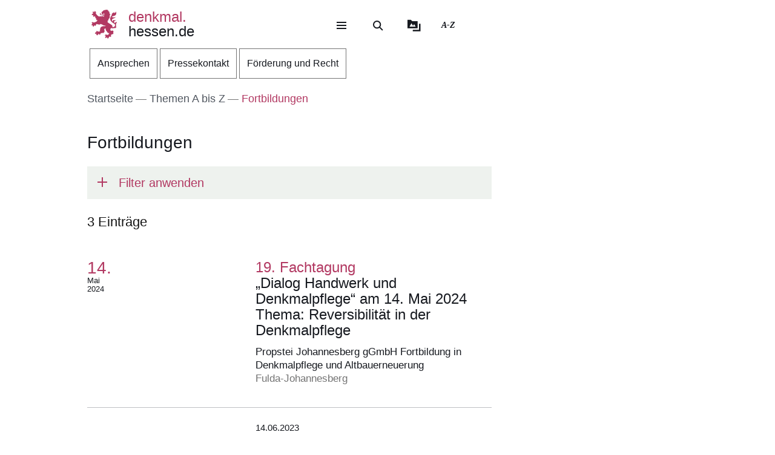

--- FILE ---
content_type: text/html; charset=UTF-8
request_url: https://denkmal.hessen.de/Themen-A-Z/fortbildungen
body_size: 25378
content:
<!DOCTYPE html>
<html lang="de" dir="ltr" prefix="content: http://purl.org/rss/1.0/modules/content/  dc: http://purl.org/dc/terms/  foaf: http://xmlns.com/foaf/0.1/  og: http://ogp.me/ns#  rdfs: http://www.w3.org/2000/01/rdf-schema#  schema: http://schema.org/  sioc: http://rdfs.org/sioc/ns#  sioct: http://rdfs.org/sioc/types#  skos: http://www.w3.org/2004/02/skos/core#  xsd: http://www.w3.org/2001/XMLSchema# ">
  <head>
    <meta http-equiv="X-UA-Compatible" content="IE=edge,chrome=1" />
    <meta charset="utf-8" />
<noscript><style>form.antibot * :not(.antibot-message) { display: none !important; }</style>
</noscript><style>/* @see https://github.com/aFarkas/lazysizes#broken-image-symbol */.js img.lazyload:not([src]) { visibility: hidden; }/* @see https://github.com/aFarkas/lazysizes#automatically-setting-the-sizes-attribute */.js img.lazyloaded[data-sizes=auto] { display: block; width: 100%; }</style>
<link rel="canonical" href="https://denkmal.hessen.de/Themen-A-Z/fortbildungen" />
<link rel="icon" href="https://denkmal.hessen.de/sites/denkmal.hessen.de/files/styles/icon_64/public/favicon/favicon.png?itok=1X7MXQhL" />
<link rel="icon" sizes="16x16" href="https://denkmal.hessen.de/sites/denkmal.hessen.de/files/styles/icon_16/public/favicon/favicon.png?itok=zSIuiKfC" />
<link rel="icon" sizes="32x32" href="https://denkmal.hessen.de/sites/denkmal.hessen.de/files/styles/icon_32/public/favicon/favicon.png?itok=IRjvl_i5" />
<link rel="icon" sizes="96x96" href="https://denkmal.hessen.de/sites/denkmal.hessen.de/files/styles/icon_96/public/favicon/favicon.png?itok=mEbpPU0I" />
<link rel="icon" sizes="192x192" href="https://denkmal.hessen.de/sites/denkmal.hessen.de/files/styles/icon_192/public/favicon/favicon.png?itok=ec5MNKx3" />
<link rel="apple-touch-icon" href="https://denkmal.hessen.de/sites/denkmal.hessen.de/files/styles/icon_60/public/favicon/favicon.png?itok=o2kOqq22" />
<link rel="apple-touch-icon" sizes="72x72" href="https://denkmal.hessen.de/sites/denkmal.hessen.de/files/styles/icon_72/public/favicon/favicon.png?itok=-acLiQZA" />
<link rel="apple-touch-icon" sizes="76x76" href="https://denkmal.hessen.de/sites/denkmal.hessen.de/files/styles/icon_76/public/favicon/favicon.png?itok=DwRw_1u7" />
<link rel="apple-touch-icon" sizes="114x114" href="https://denkmal.hessen.de/sites/denkmal.hessen.de/files/styles/icon_114/public/favicon/favicon.png?itok=domOoJIJ" />
<link rel="apple-touch-icon" sizes="120x120" href="https://denkmal.hessen.de/sites/denkmal.hessen.de/files/styles/icon_120/public/favicon/favicon.png?itok=ox80sK5F" />
<link rel="apple-touch-icon" sizes="144x144" href="https://denkmal.hessen.de/sites/denkmal.hessen.de/files/styles/icon_144/public/favicon/favicon.png?itok=pghcx_Yc" />
<link rel="apple-touch-icon" sizes="152x152" href="https://denkmal.hessen.de/sites/denkmal.hessen.de/files/styles/icon_152/public/favicon/favicon.png?itok=bcqH88VH" />
<link rel="apple-touch-icon" sizes="180x180" href="https://denkmal.hessen.de/sites/denkmal.hessen.de/files/styles/icon_180/public/favicon/favicon.png?itok=Vgq-7TB-" />
<link rel="apple-touch-icon-precomposed" href="https://denkmal.hessen.de/sites/denkmal.hessen.de/files/styles/icon_57/public/favicon/favicon.png?itok=BBwkO3k3" />
<link rel="apple-touch-icon-precomposed" sizes="72x72" href="https://denkmal.hessen.de/sites/denkmal.hessen.de/files/styles/icon_72/public/favicon/favicon.png?itok=-acLiQZA" />
<link rel="apple-touch-icon-precomposed" sizes="76x76" href="https://denkmal.hessen.de/sites/denkmal.hessen.de/files/styles/icon_76/public/favicon/favicon.png?itok=DwRw_1u7" />
<link rel="apple-touch-icon-precomposed" sizes="114x114" href="https://denkmal.hessen.de/sites/denkmal.hessen.de/files/styles/icon_114/public/favicon/favicon.png?itok=domOoJIJ" />
<link rel="apple-touch-icon-precomposed" sizes="120x120" href="https://denkmal.hessen.de/sites/denkmal.hessen.de/files/styles/icon_120/public/favicon/favicon.png?itok=ox80sK5F" />
<link rel="apple-touch-icon-precomposed" sizes="144x144" href="https://denkmal.hessen.de/sites/denkmal.hessen.de/files/styles/icon_144/public/favicon/favicon.png?itok=pghcx_Yc" />
<link rel="apple-touch-icon-precomposed" sizes="152x152" href="https://denkmal.hessen.de/sites/denkmal.hessen.de/files/styles/icon_152/public/favicon/favicon.png?itok=bcqH88VH" />
<link rel="apple-touch-icon-precomposed" sizes="180x180" href="https://denkmal.hessen.de/sites/denkmal.hessen.de/files/styles/icon_180/public/favicon/favicon.png?itok=Vgq-7TB-" />
<meta name="Generator" content="Drupal 11 (https://www.drupal.org)" />
<meta name="MobileOptimized" content="width" />
<meta name="HandheldFriendly" content="true" />
<meta name="viewport" content="width=device-width, initial-scale=1.0" />
<meta name="format-detection" content="telephone=no" />
<link rel="alternate" hreflang="de" href="https://denkmal.hessen.de/Themen-A-Z/fortbildungen" />

    <title>Fortbildungen | denkmal.hessen.de</title>
    <style type="text/css" data-include>
      :root {
        --hw-dark: #862b4a;
        --hw-standard: #b23962;
        --hw-kick: #d9ebfc;
        --hw-focus: #3382F0;
      }
    </style>
    <link rel="stylesheet" media="all" href="/sites/denkmal.hessen.de/files/css/css_QVMhC64lXTQbRpCud3rNnnljzM2TWydjNo6Gybjx9ng.css?delta=0&amp;language=de&amp;theme=hw_radix_standard&amp;include=eJxFzF0OwyAMA-AL0eZIKBSvZUoBJdCf26-r1O3F8ucHcxBU4RNK_KsuoDWox1GLIfpXkotGMzKUxU1FQVF7ZRn5zYdbdq8c0-GtcY6skaydArcid2_b7NNUstGXw8XhpqusPCvXxZ6z_zL2XHuQZAuis9MaVgpscFvCbnTnuJbYBR9zm0y_" />
<link rel="stylesheet" media="all" href="/modules/modified/ableplayer/css/ableplayer.override.min.css?t96bol" data-include />
<link rel="stylesheet" media="all" href="/sites/denkmal.hessen.de/files/css/css_--Plf9mp40AqLm0nqqSzXSfZ7jYsAdjYENUZZX8v3Yw.css?delta=2&amp;language=de&amp;theme=hw_radix_standard&amp;include=eJxFzF0OwyAMA-AL0eZIKBSvZUoBJdCf26-r1O3F8ucHcxBU4RNK_KsuoDWox1GLIfpXkotGMzKUxU1FQVF7ZRn5zYdbdq8c0-GtcY6skaydArcid2_b7NNUstGXw8XhpqusPCvXxZ6z_zL2XHuQZAuis9MaVgpscFvCbnTnuJbYBR9zm0y_" />
<link rel="stylesheet" media="all" href="/sites/denkmal.hessen.de/files/css/css_RGe-_t2SMJokEMlVUh_PTLobIf_w2_B2x78waWluTkA.css?delta=3&amp;language=de&amp;theme=hw_radix_standard&amp;include=eJxFzF0OwyAMA-AL0eZIKBSvZUoBJdCf26-r1O3F8ucHcxBU4RNK_KsuoDWox1GLIfpXkotGMzKUxU1FQVF7ZRn5zYdbdq8c0-GtcY6skaydArcid2_b7NNUstGXw8XhpqusPCvXxZ6z_zL2XHuQZAuis9MaVgpscFvCbnTnuJbYBR9zm0y_" data-include />

        <script src="/themes/custom/hw_radix_standard/src/js/modernizr/modernizr-custom.js?v=3.6.0"></script>


  </head>
  <body class="path-taxonomy" tabindex="-1">
            <div id="skip">
      <nav class="position-fixed sprungmarken bg-gray sr-only" aria-label="Sprungmarken Navigation">
        <ul>
          <li class="position-absolute"><a class="sr-only sr-only-focusable d-none d-xl-inline" href="#header-banner">Direkt zum Kopf der Seite</a></li>
          <li class="position-absolute"><a class="sr-only sr-only-focusable d-xl-none" href="#header-banner-mobile">Direkt zum Kopf der Seite</a></li>
          <li class="position-absolute"><a class="sr-only sr-only-focusable" href="#main-content">Direkt zum Inhalt</a></li>
          <li class="position-absolute"><a class="sr-only sr-only-focusable" href="#footer">Direkt zum Fuß der Seite</a></li>
        </ul>
      </nav>
    </div>

    
      <div class="dialog-off-canvas-main-canvas" data-off-canvas-main-canvas>
    
<div id="page-wrapper" class="page clearfix" tabindex="-1">

    <div class="container px-0">

                      <header id="header-banner" class="d-none d-xl-block" role="banner" tabindex="-1">
            
      

  <div class="block block--hw-radix-standard-branding header-brand position-fixed d-none d-xl-block">

  
    

      

    <span class="visually-hidden">&nbsp;</span>      <a class="navbar-brand nav-brand-small align-items-center d-inline-flex py-1" href="/" title="Zur Startseite">
                                  <svg role="img" xmlns="http://www.w3.org/2000/svg" width="52" height="60" viewBox="0 0 52 60" focusable="false" aria-labelledby="logo-hessenweb-description">
<title id="logo-hessenweb-description">Logo Hessen-Löwe - Hessisches Wappentier - Zur Startseite</title>
  <path id="logo-hessenweb-standard" d="M1083 24.973a2.6 2.6 0 0 1-1.618 1.022c-.982.141-1.838.634-1.673 1.721 0 0-2.4-1.681-2.149-2.741s1.274-1.392 2.33-1.868a2.12 2.12 0 0 0 1.525-2.519s-.214 1.242-1.326 1.334-2.858-.712-3.806-.31a2.364 2.364 0 0 0-1.491 2.78 2.554 2.554 0 0 1-1.386-2.194c-.109-1.647.074-3.219 3.932-4.352s3.206-3.11 3.206-3.11-.148.916-2.04 1.1-2.441-.476-3.971.476l1.017-1.022s-2.326-.432-3.237.729c0 0 .765-2.343 4.261-2.889s5.28-2.47 5.6-4.426a9.791 9.791 0 0 0-.292-4.792 5.779 5.779 0 0 1-3.712 3.365 4.406 4.406 0 0 0 .105-1.973 11.662 11.662 0 0 0-1.671.729c-1.457.7-4.3 1.61-3.607 5.633 0 0-3.545 2.414-3.239 8.006s8.12 9.033 8.12 9.033 2.876 1.868 1.71 4.537-2.111 2.669-5.717 2.669a3.035 3.035 0 0 0-.642-3.922 26.861 26.861 0 0 0-4.667-3.171 26.16 26.16 0 0 1-4.661-3.219 1.17 1.17 0 0 0 .964-.9 3.2 3.2 0 0 1-.892-2.12 4.391 4.391 0 0 0 1.9.312s-.365-2.044.4-2.96a4.066 4.066 0 0 0 .988-2.049h1.929a3.644 3.644 0 0 1-.657-1.829c.071-.768.729-3.585.071-5.048 0 0 1.455-.035 1.824-.511a8.956 8.956 0 0 1-1.714-2.343c-.329-.951-.766-2.12-1.093-2.266 0 0 .947-.587 1.022-1.025 0 0-1.821-1.061-2.222-1.392s-.548-.326-.548-.326 1.056-.44 1-1a3.52 3.52 0 0 1-2.091-.569 2.235 2.235 0 0 0-.506-1.022 1.564 1.564 0 0 0-2.151-.222s-2.036-.365-2.619.366c0 0-4.262-.035-4.949 2.56 0 0-3.052.881-2.4 3.182a1.984 1.984 0 0 0 1.49 2.634 1.748 1.748 0 0 0 2.364-1.609s1.683.109 2.009 1.462c.022.088.041.176.057.261a10.033 10.033 0 0 0-4.241.507c-2.3.805-2.947.37-3.475-.159s-.526-1.369.311-2.255a1.539 1.539 0 0 0-2.153.916c-.731 1.9 1.1 2.921 2.587 2.925 1.632 0 2.473-.587 4.115-.951a7.222 7.222 0 0 1 2.877-.1 1.05 1.05 0 0 1-.982.939c-.769.074-1.684-.393-2.459.018a1.038 1.038 0 0 0 .262 1.767c.813.317 1.175-.578 1.736-.449a.823.823 0 0 1 .565 1c-.154.493-1.456 1.72-3.966-.144a3.782 3.782 0 0 0-1.421-.731v1.757a2.908 2.908 0 0 1-2.658-1.106s-1.32.347-1.33 1.417a11.816 11.816 0 0 1-4.678-2.8 26.678 26.678 0 0 1-2.872-3.584 1.649 1.649 0 0 1 .038-1.966 1.109 1.109 0 0 0-.477-1.617s-.379-1.334-1.539-1.432a2.032 2.032 0 0 0-1.773.736s1.07.581 1 1.01a1.247 1.247 0 0 1-.4.655.924.924 0 0 0-.964-.749s-1-1.381-2.258-.622a1.7 1.7 0 0 0-.692 1.462s1.2-.109 1.165.218a1.132 1.132 0 0 0-.14 1.388 2.205 2.205 0 0 0 1.014.77s-1.356-.365-1.82.44a1.845 1.845 0 0 0-1.574 2.255 3.683 3.683 0 0 0 .811 1.364s-.163-1.133.71-1.244a1.221 1.221 0 0 0 1.4.405 1.114 1.114 0 0 0 .544 1.572 1.155 1.155 0 0 1-1.131.585s.916 1.559 2 1.262a2.485 2.485 0 0 0 1.274-1.262l.274-.273s2.122 3.161 1.644 4.99c0 0 1.185.255 1.575-.511 0 0 .622 2.449-.327 3.728 0 0 1.565.55 2.074-.476 0 0 1.237 1.757-.363 2.049l.291.77a16.042 16.042 0 0 1-4.625 2.379c-2.185.546-2.16 1.045-3.024.144-.684-.715-1.057-.257-1.057-.257a1.962 1.962 0 0 0-2.694 1.279s1.2-.07 1.35.292c0 0-.136 1.043.619 1.135 0 0-1.354.12-1.164 1.374 0 0-1.941.881.253 3.048 0 0 .182-1.133.656-1.207 0 0 .447.358.765 0a1.367 1.367 0 0 0 .327 1.9s-.252 1.388 1.586 1.589a3.421 3.421 0 0 1 .31-1.48 1.163 1.163 0 0 0 .948-1.283.789.789 0 0 1 .182-.7s.254.877 1.055.659a5.121 5.121 0 0 0 .656 1.131s1.2-.467 1.164-1.5a1.249 1.249 0 0 0 .509-1.942 4.19 4.19 0 0 1 4.659.657.821.821 0 0 0 .774-.877s1.327.493 1.353 1.362c0 0 1.3-.472 1.229-1.568 0 0 2.258-.329 2.585.842a1.156 1.156 0 0 0 .728-1.17s2.147 3.182 8.664 3.767l-.6.6-.2.2s-4.894-.259-6.956.8-3.472 1.846-3.812 6.078a3.1 3.1 0 0 1-.735 2.3s.4.659.946.659a3.442 3.442 0 0 1-2.332 1.392c-1.677.294-1.964.1-2.235-.277a.917.917 0 0 0-1.3-.329 1.8 1.8 0 0 0-.766-.423 1.573 1.573 0 0 0-1.891 1.649s.947-.257 1.235 0l.147.657s-1.464-.731-2.033.405c0 0-2.953.731-.843 3.547 0 0 .33-1.17 1.075-1.075a1.083 1.083 0 0 0 1.148.27s-.819 1.189.256 1.829a2.074 2.074 0 0 0 1.126 1.61s.948-.44 1.074-1.078a1.759 1.759 0 0 0 1.547-2.067 3.232 3.232 0 0 0 .838-.257s.035.877 1.291 1.3a.866.866 0 0 1 0 1s2.019 0 1.8-1.5c0 0 .693-.292.509-1.392 0 0 2.476-.768 2.984-1.427l.474.846s1.365-.493 1.747-1.318l.184 1.533s3.2-2.174 3.022-4.5c-.161-2.083-.872-2.56-.836-3.256a2.629 2.629 0 0 1 3.132-2.047 6.4 6.4 0 0 0 1.016 4.5c1.456 1.825 2.511 2.669 2.511 3.326v1.061s1.311-.4 1.386-.694c0 0 .509 1.868 1.418 1.9a4.848 4.848 0 0 1 1.131-1.536 5.4 5.4 0 0 1-1.414 3.383c-1.227 1.054-2.011 1.409-3.25 1.151a1.371 1.371 0 0 0-1.639-.476 1.981 1.981 0 0 0-2.473.733 2.473 2.473 0 0 0 0 1.938s.691-1.022 1.128-.8c0 0 0 .731.62.805a1.338 1.338 0 0 0-.769 1.827s-1.893 1.17 0 2.889c0 0 .071-.8 1.329-1.334a1.693 1.693 0 0 0 1.618-.275l.8.807a3.021 3.021 0 0 1 .583 1.833s1.712-.7 1.673-1.9a1.507 1.507 0 0 0 .986-1.792s.948-.292.8-1.133a1.122 1.122 0 0 0 1.455.4s.982.44.964.969a1.635 1.635 0 0 0 1.036-2.137 1.219 1.219 0 0 0-.435-1.757s1.455-1.207 1.6-1.938c0 0 .573.8.938.8a1.606 1.606 0 0 0 .737-1.318 1.869 1.869 0 0 0 2.513-.7s-1.13-.511-.509-2.632c0 0 .947-2.46-.444-3.251-1.216-.7-1.819-.557-3.161-.041 0 0-2.7.923-2.548-2.925a3.677 3.677 0 0 1 2-2.819 6.789 6.789 0 0 0 5.825 0s1.821.816 2.842-.035c1.146-.958 1.6-2.047 2.272-2.357 0 0-1.364-.768-1.911-.384 0 0 1.056-1.025.692-3.841s.655-2.671 1.219-3.658a3.74 3.74 0 0 0 .005-2.59" transform="translate(-1031.253)" style="fill:#003593"/>
</svg>

                                      <p class="p-reboot align-self-center col"><span class="site-name-prefix">denkmal.</span><br>hessen.de</p>
      </a>
  
  
  </div>

  <div class="block block--hw-radix-standard-meta-menu">

  
    <div style="display:none"><?xml version="1.0" encoding="UTF-8"?>
<svg xmlns="http://www.w3.org/2000/svg" xmlns:xlink="http://www.w3.org/1999/xlink" id="meta-navigation-icon-map" aria-hidden="true" style="position: absolute; width: 0; height: 0; overflow: hidden;" version="1.1">
  <defs>
    <symbol id="icon-meta-navigationicon_barrierefreiheit" viewBox="0 0 33 32">
      <path fill="currentColor" d="M30.298 10.902c-0.11-0.935-0.898-1.653-1.853-1.653-0.078 0-0.155 0.005-0.23 0.014l0.009-0.001-4.2 0.573-0.868 0.134-0.56 0.091c-0.441 0.090-0.954 0.15-1.479 0.165l-0.013 0c-0.276 0.018-0.598 0.028-0.923 0.028-0.892 0-1.766-0.076-2.617-0.223l0.091 0.013c-1.54-0.243-3.106-0.434-4.62-0.655l-0.946-0.126c-0.081-0.012-0.174-0.019-0.269-0.019-0.94 0-1.72 0.688-1.863 1.588l-0.001 0.011c-0.011 0.077-0.017 0.166-0.017 0.257 0 0.952 0.696 1.742 1.606 1.889l0.011 0.001 1.735 0.3 1.488 0.174 2.295 0.321v0.1c0.008 0.13 0.013 0.281 0.013 0.434s-0.005 0.304-0.014 0.455l0.001-0.021c-0.091 1.050-0.187 2.108-0.291 3.15v0.386c-0.024 0.499-0.102 0.97-0.228 1.42l0.011-0.045c-0.408 1.336-0.868 2.69-1.3 4l-0.11 0.347c-0.030 0.1-0.8 2.477-0.868 2.681-0.059 0.184-0.092 0.395-0.092 0.614 0 0.339 0.081 0.659 0.224 0.942l-0.005-0.012c0.223 0.365 0.592 0.621 1.024 0.689l0.008 0.001 0.217 0.039c0.138 0.036 0.303 0.063 0.471 0.077l0.011 0.001h0.056c0.803-0.001 1.487-0.508 1.751-1.219l0.004-0.013c0.182-0.516 0.36-1.059 0.529-1.579l0.716-2.169 0.2-0.612c0.226-0.7 0.46-1.423 0.681-2.143l1.327 4.013c0.226 0.72 0.482 1.5 0.8 2.438 0.157 0.473 0.493 0.85 0.926 1.058l0.011 0.005c0.238 0.122 0.52 0.193 0.818 0.193 0.206 0 0.404-0.034 0.588-0.097l-0.013 0.004c0.779-0.244 1.335-0.959 1.335-1.804 0-0.195-0.030-0.383-0.084-0.56l0.004 0.013c-0.078-0.221-0.169-0.477-0.243-0.742l-1.462-4.477c-0.31-0.765-0.536-1.654-0.638-2.58l-0.004-0.045c-0.065-0.829-0.121-1.432-0.169-1.844-0.035-0.295-0.061-0.56-0.082-0.846-0.022-0.2-0.039-0.434-0.065-0.664-0.039-0.573-0.039-1.15-0.039-1.583l5.54-0.785c0.963-0.119 1.701-0.932 1.701-1.917 0-0.067-0.003-0.133-0.010-0.199l0.001 0.008zM22.871 12.802c-0.438 0.012-0.789 0.37-0.789 0.811 0 0.029 0.002 0.058 0.005 0.087l-0-0.004c0 0.239 0 0.495 0.026 0.764s0.035 0.625 0.035 0.963l0.143 1.527 0.065 0.542c0.059 0.374 0.098 0.813 0.108 1.259l0 0.012c0.124 1.076 0.373 2.056 0.735 2.98l-0.028-0.080 1.466 4.416c0.035 0.121 0.074 0.243 0.113 0.364s0.082 0.243 0.117 0.364v0.030c0.021 0.073 0.034 0.157 0.034 0.244 0 0.162-0.043 0.314-0.118 0.446l0.002-0.004c-0.186 0.296-0.511 0.489-0.881 0.489-0.12 0-0.235-0.020-0.342-0.058l0.007 0.002c-0.204-0.11-0.358-0.289-0.432-0.506l-0.002-0.006c-0.165-0.486-0.325-0.98-0.482-1.458-0.108-0.33-0.213-0.655-0.321-0.976l-1.5-4.573c-0.213-0.59-0.642-0.638-0.868-0.577-0.282 0.088-0.501 0.3-0.598 0.571l-0.002 0.006c-0.187 0.551-0.364 1.1-0.547 1.653s-0.356 1.106-0.542 1.653l-0.596 1.866c-0.1 0.308-0.2 0.6-0.3 0.868s-0.234 0.664-0.334 1c-0.147 0.577-0.829 0.664-1.241 0.577-0.24-0.029-0.441-0.171-0.553-0.369l-0.002-0.004c-0.028-0.098-0.044-0.21-0.044-0.327 0-0.221 0.058-0.428 0.16-0.607l-0.003 0.006 0.243-0.6 0.586-1.835 0.174-0.521c0.408-1.249 0.833-2.547 1.232-3.835 0.131-0.459 0.222-0.994 0.255-1.545l0.001-0.021v-0.373c0.117-1.076 0.217-2.169 0.295-3.189v-1.217c0-0.007 0-0.015 0-0.023 0-0.395-0.305-0.719-0.692-0.749l-0.003-0-2.438-0.33-1.575-0.221-1.735-0.256c-0.46-0.072-0.807-0.465-0.807-0.939 0-0.040 0.003-0.080 0.007-0.12l-0 0.005c0.082-0.435 0.458-0.761 0.911-0.764h0c0.021-0.002 0.046-0.003 0.072-0.003s0.050 0.001 0.075 0.003l-0.003-0 1.4 0.187c1.367 0.187 2.776 0.382 4.147 0.655 0.785 0.139 1.69 0.218 2.613 0.218 0.373 0 0.744-0.013 1.111-0.039l-0.049 0.003c0.707-0.048 1.414-0.152 2.139-0.269l0.868-0.121 1.735-0.3 2.382-0.334c0.016-0.001 0.035-0.002 0.054-0.002 0.376 0 0.699 0.225 0.844 0.547l0.002 0.006c0.052 0.109 0.082 0.237 0.082 0.373 0 0.266-0.117 0.505-0.302 0.668l-0.001 0.001c-0.142 0.107-0.314 0.181-0.502 0.207l-0.006 0.001z"></path>
      <path fill="currentColor" d="M6.070 14.464h6.486c1.105 0 2 0.895 2 2v6.486c0 1.105-0.895 2-2 2h-6.486c-1.105 0-2-0.895-2-2v-6.486c0-1.105 0.895-2 2-2z"></path>
      <path fill="#fff" d="M10.916 23.228h-2.6c-0.001 0-0.003 0-0.005 0-0.114 0-0.219-0.045-0.295-0.118l0 0c-0.071-0.079-0.114-0.185-0.114-0.3s0.043-0.221 0.114-0.3l-0 0c0.068-0.045 0.152-0.072 0.243-0.072 0.020 0 0.040 0.001 0.060 0.004l-0.002-0h0.87v-3.223h-0.855c-0.118-0.001-0.224-0.050-0.3-0.128l-0-0c-0.071-0.079-0.115-0.184-0.115-0.3s0.044-0.221 0.115-0.3l-0 0c0.076-0.078 0.182-0.127 0.3-0.128h1.295c0.118 0.001 0.224 0.050 0.3 0.128l0 0c0.071 0.071 0.115 0.169 0.115 0.277 0 0.008-0 0.016-0.001 0.024l0-0.001v3.653h0.859c0.233 0.008 0.421 0.195 0.428 0.427l0 0.001c0 0.002 0 0.004 0 0.007 0 0.116-0.049 0.22-0.128 0.293l-0 0c-0.061 0.039-0.136 0.061-0.216 0.061-0.024 0-0.047-0.002-0.069-0.006l0.002 0zM9.18 16.167h0.449c0.004-0 0.010-0 0.015-0 0.111 0 0.211 0.044 0.285 0.114l-0-0c0.071 0.076 0.114 0.178 0.114 0.291 0 0.003-0 0.006-0 0.010v-0 0.356c0 0.004 0 0.010 0 0.015 0 0.228-0.185 0.413-0.413 0.413-0.002 0-0.003 0-0.005-0h-0.449c-0 0-0.001 0-0.001 0-0.122 0-0.232-0.049-0.313-0.128l0 0c-0.072-0.075-0.117-0.177-0.118-0.289v-0.367c0.001-0.118 0.050-0.224 0.128-0.3l0-0c0.072-0.070 0.171-0.114 0.279-0.114 0.009 0 0.017 0 0.026 0.001l-0.001-0z"></path>
      <path fill="currentColor" d="M20.143 8.789c-0 0-0.001 0-0.001 0-1.653 0-2.997-1.32-3.036-2.963l-0-0.004c0-0.003-0-0.008-0-0.012 0-0.838 0.331-1.599 0.869-2.158l-0.001 0.001c0.094-0.087 0.22-0.14 0.358-0.14s0.264 0.053 0.358 0.14l-0-0c0.087 0.093 0.14 0.218 0.14 0.356s-0.053 0.263-0.14 0.356l0-0c-0.354 0.363-0.572 0.86-0.572 1.408 0 1.114 0.903 2.017 2.017 2.017s2.017-0.903 2.017-2.017c0-0.567-0.234-1.080-0.611-1.446l-0-0c-0.35-0.349-0.833-0.564-1.366-0.564-0.012 0-0.024 0-0.036 0l0.002-0c-0.013 0.001-0.029 0.002-0.044 0.002-0.271 0-0.49-0.219-0.49-0.49s0.219-0.49 0.49-0.49c0.016 0 0.031 0.001 0.046 0.002l-0.002-0c1.657 0 3 1.343 3 3s-1.343 3-3 3v0z"></path>
    </symbol>
    <symbol id="icon-meta-navigationicon_gebaerdensprache" viewBox="0 0 32 32">
      <path fill="currentColor" d="M18.36 28.968c-0.001 0-0.002 0-0.002 0-0.12 0-0.236-0.014-0.348-0.040l0.010 0.002-5.611-1.342c-0.22-0.056-0.38-0.252-0.38-0.486 0-0.277 0.224-0.501 0.501-0.501 0.043 0 0.085 0.005 0.124 0.016l-0.003-0.001 5.585 1.354c0.033 0.008 0.071 0.012 0.11 0.012 0.277 0 0.502-0.225 0.502-0.502 0-0.238-0.166-0.438-0.389-0.489l-0.003-0.001-3.272-0.885c-0.216-0.059-0.372-0.253-0.372-0.483 0-0.041 0.005-0.082 0.015-0.12l-0.001 0.003c0.058-0.222 0.257-0.383 0.493-0.383 0.032 0 0.064 0.003 0.095 0.009l-0.003-0 4.736 0.9c0.019 0.002 0.041 0.003 0.063 0.003 0.318 0 0.576-0.258 0.576-0.576 0-0.283-0.204-0.519-0.474-0.567l-0.003-0.001-4.589-0.987c-0.255-0.025-0.452-0.239-0.452-0.498 0-0.276 0.224-0.5 0.5-0.5 0.036 0 0.072 0.004 0.106 0.011l-0.003-0.001 5.442 0.488c0.038 0.008 0.082 0.013 0.127 0.013 0.195 0 0.368-0.088 0.484-0.227l0.001-0.001c0.088-0.106 0.142-0.244 0.142-0.395 0-0.088-0.018-0.172-0.052-0.248l0.002 0.004c-0.092-0.21-0.29-0.358-0.525-0.377l-0.002-0-5.54-0.4c-0.276 0-0.5-0.224-0.5-0.5s0.224-0.5 0.5-0.5v0l5.015-0.229c0.005 0 0.010 0 0.015 0 0.137 0 0.262-0.054 0.354-0.142l-0 0c0.095-0.091 0.153-0.219 0.153-0.36 0-0.271-0.215-0.491-0.483-0.5l-0.001-0-8.279-0.128c-0.192-0.002-0.358-0.112-0.441-0.272l-0.001-0.003c-0.033-0.065-0.053-0.142-0.053-0.224 0-0.11 0.036-0.212 0.096-0.295l-0.001 0.001 2.3-3.2c0.1-0.128 0.377-0.5 0.109-0.784-0.093-0.102-0.227-0.166-0.376-0.166-0.13 0-0.248 0.049-0.338 0.129l0.001-0-5.354 4.787c-0.758 0.729-1.229 1.752-1.229 2.884 0 1.656 1.006 3.077 2.441 3.685l0.026 0.010c0.203 0.067 0.347 0.255 0.347 0.476 0 0.276-0.224 0.5-0.5 0.5-0.082 0-0.159-0.020-0.227-0.054l0.003 0.001c-1.819-0.775-3.071-2.548-3.071-4.613 0-1.418 0.59-2.697 1.538-3.607l0.002-0.002 5.355-4.794c0.269-0.259 0.636-0.418 1.040-0.418 0.829 0 1.502 0.672 1.502 1.502 0 0.426-0.177 0.81-0.462 1.084l-0.001 0-1.725 2.4 7.306 0.11c0.826 0.003 1.494 0.674 1.494 1.5 0 0.489-0.234 0.923-0.596 1.197l-0.004 0.003c0.667 0.21 1.142 0.823 1.142 1.547 0 0.894-0.725 1.619-1.619 1.619-0.006 0-0.012-0-0.018-0h0.001c0.246 0.276 0.396 0.641 0.396 1.041 0 0.278-0.073 0.54-0.2 0.767l0.004-0.008c-0.276 0.492-0.795 0.82-1.39 0.82-0.088 0-0.175-0.007-0.259-0.021l0.009 0.001-0.2-0.038c0.055 0.149 0.087 0.321 0.087 0.5 0 0.82-0.664 1.484-1.484 1.484-0.004 0-0.008 0-0.011-0h0.001z"></path>
      <path fill="currentColor" d="M19.128 16.191c-0.002 0-0.004 0-0.006 0-0.276 0-0.5-0.224-0.5-0.5 0-0.175 0.090-0.328 0.225-0.418l0.002-0.001 3.429-2.251c0.126-0.091 0.206-0.236 0.206-0.401 0-0.108-0.035-0.209-0.094-0.29l0.001 0.001c-0.093-0.129-0.244-0.213-0.413-0.213-0.107 0-0.206 0.033-0.288 0.090l0.002-0.001-2.855 1.827c-0.081 0.055-0.181 0.088-0.289 0.088-0.176 0-0.331-0.088-0.424-0.222l-0.001-0.002c-0.056-0.080-0.089-0.18-0.089-0.287 0-0.175 0.088-0.329 0.223-0.421l0.002-0.001 3.851-2.892c0.078-0.097 0.126-0.222 0.126-0.357 0-0.142-0.052-0.272-0.137-0.371l0.001 0.001c-0.107-0.125-0.265-0.203-0.441-0.203-0.103 0-0.199 0.027-0.283 0.074l0.003-0.002-3.814 2.735c-0.082 0.058-0.183 0.092-0.293 0.092-0.165 0-0.312-0.078-0.406-0.2l-0.001-0.001c-0.071-0.086-0.113-0.196-0.113-0.317 0-0.146 0.062-0.277 0.162-0.369l0-0 4.006-3.687c0.14-0.115 0.228-0.287 0.228-0.481 0-0.154-0.056-0.295-0.149-0.403l0.001 0.001c-0.116-0.133-0.286-0.216-0.475-0.216-0.155 0-0.297 0.056-0.406 0.149l0.001-0.001-4 3.819c-0.094 0.102-0.228 0.166-0.378 0.166-0.131 0-0.251-0.049-0.342-0.131l0 0c-0.104-0.092-0.169-0.226-0.169-0.375 0-0.131 0.051-0.251 0.134-0.34l-0 0 3.183-3.852c0.089-0.093 0.143-0.218 0.143-0.357 0-0.006-0-0.013-0-0.019l0 0.001c-0.004-0.139-0.066-0.262-0.162-0.349l-0-0c-0.090-0.079-0.208-0.127-0.338-0.127-0.149 0-0.283 0.063-0.376 0.165l-0 0-5.622 6.024c-0.092 0.101-0.224 0.165-0.371 0.165-0.241 0-0.442-0.171-0.489-0.398l-0.001-0.003-0.846-3.837c-0.030-0.15-0.147-0.608-0.514-0.608v0c-0.002-0-0.004-0-0.006-0-0.276 0-0.5 0.224-0.5 0.5 0 0 0 0 0 0v0l-0.019 7.15c-0.017 0.271-0.234 0.486-0.505 0.5l-0.001 0c-0.001 0-0.001 0-0.002 0-0.138 0-0.264-0.056-0.354-0.147v0c-0.090-0.090-0.146-0.215-0.146-0.353 0-0.001 0-0.001 0-0.002v0l0.020-7.125c0.003-0.829 0.676-1.5 1.505-1.5 0.002 0 0.004 0 0.005 0h-0c0.789 0.019 1.431 0.623 1.51 1.393l0.001 0.007 0.634 2.892 4.977-5.342c0.278-0.301 0.675-0.489 1.116-0.489 0.391 0 0.747 0.148 1.016 0.39l-0.001-0.001c0.289 0.258 0.477 0.625 0.5 1.035l0 0.004c0.003 0.032 0.004 0.069 0.004 0.107s-0.002 0.075-0.005 0.112l0-0.005c0.235-0.137 0.518-0.218 0.82-0.218 0.042 0 0.084 0.002 0.126 0.005l-0.006-0c0.844 0.075 1.502 0.779 1.502 1.636 0 0.413-0.152 0.79-0.403 1.078l0.002-0.002c0.682 0.005 1.261 0.44 1.481 1.047l0.003 0.011c0.056 0.155 0.089 0.334 0.089 0.52 0 0.494-0.229 0.935-0.586 1.223l-0.003 0.002-0.162 0.124c0.267 0.116 0.488 0.295 0.65 0.52l0.003 0.005c0.17 0.239 0.272 0.538 0.272 0.86 0 0.51-0.255 0.96-0.645 1.23l-3.45 2.257c-0.077 0.051-0.172 0.082-0.274 0.082-0.003 0-0.006-0-0.009-0h0z"></path>
    </symbol>
    <symbol id="icon-meta-navigationicon_leichte_sprache" viewBox="0 0 32 32">
      <path fill="currentColor" d="M15.58 29c-0.14-0-0.27-0.045-0.375-0.121l0.002 0.001-9.955-7.1c-0.153-0.106-0.252-0.281-0.252-0.479 0-0.003 0-0.006 0-0.010v0-13.028c0.004-0.235 0.142-0.436 0.341-0.531l0.004-0.002c0.081-0.040 0.177-0.064 0.278-0.064 0.141 0 0.271 0.046 0.376 0.123l9.581 6.842 9.583-6.843c0.104-0.074 0.234-0.118 0.373-0.118 0.101 0 0.197 0.023 0.283 0.064l-0.004-0.002c0.203 0.095 0.341 0.296 0.345 0.53v13.027c-0.019 0.332-0.294 0.595-0.629 0.595s-0.61-0.262-0.629-0.593l-0-0.002v-11.84l-8.949 6.395c-0.104 0.075-0.233 0.12-0.373 0.12s-0.27-0.045-0.375-0.121l0.002 0.001-8.949-6.395v11.539l9.322 6.657 6.6-4.691c0.095-0.058 0.21-0.093 0.333-0.093 0.202 0 0.382 0.093 0.5 0.238l0.001 0.001c0.076 0.097 0.122 0.22 0.122 0.355 0 0.179-0.082 0.339-0.21 0.445l-0.001 0.001-6.968 4.975c-0.104 0.077-0.235 0.123-0.377 0.123-0 0-0.001 0-0.001 0h0z"></path>
      <path fill="currentColor" d="M20.558 8.852c-0.005 0-0.012 0-0.018 0-0.329 0-0.596-0.261-0.607-0.587l-0-0.001c-0.212-2.236-2.081-3.972-4.355-3.972s-4.143 1.736-4.354 3.955l-0.001 0.018c0.001 0.014 0.002 0.030 0.002 0.047 0 0.216-0.118 0.404-0.293 0.503l-0.003 0.002c-0.094 0.055-0.207 0.087-0.328 0.087s-0.233-0.032-0.331-0.089l0.003 0.002c-0.178-0.101-0.296-0.289-0.296-0.504 0-0.016 0.001-0.033 0.002-0.049l-0 0.002c0.153-2.97 2.599-5.32 5.593-5.32s5.44 2.35 5.592 5.306l0.001 0.014c-0.007 0.326-0.273 0.588-0.6 0.588-0.003 0-0.005 0-0.008-0h0z"></path>
      <path fill="currentColor" d="M13.092 23.066c-0 0-0.001 0-0.001 0-0.139 0-0.269-0.044-0.374-0.119l0.002 0.001-4.974-3.51c-0.15-0.102-0.248-0.273-0.248-0.466 0-0.134 0.047-0.257 0.125-0.353l-0.001 0.001c0.12-0.143 0.298-0.233 0.497-0.233 0.139 0 0.268 0.044 0.374 0.119l-0.002-0.001 4.978 3.509c0.151 0.103 0.249 0.274 0.249 0.468 0 0.134-0.046 0.256-0.124 0.353l0.001-0.001c-0.116 0.143-0.292 0.233-0.489 0.233-0.005 0-0.009-0-0.014-0h0.001z"></path>
      <path fill="currentColor" d="M13.092 19.516c-0 0-0.001 0-0.001 0-0.139 0-0.269-0.044-0.374-0.119l0.002 0.001-4.974-3.51c-0.15-0.102-0.248-0.273-0.248-0.466 0-0.134 0.047-0.257 0.125-0.353l-0.001 0.001c0.12-0.143 0.298-0.233 0.497-0.233 0.139 0 0.268 0.044 0.374 0.119l-0.002-0.001 4.978 3.509c0.151 0.103 0.249 0.274 0.249 0.468 0 0.134-0.046 0.256-0.124 0.353l0.001-0.001c-0.116 0.143-0.292 0.233-0.489 0.233-0.005 0-0.009-0-0.014-0h0.001z"></path>
      <path fill="currentColor" d="M18.069 19.516c-0.004 0-0.008 0-0.012 0-0.196 0-0.372-0.090-0.487-0.231l-0.001-0.001c-0.077-0.096-0.123-0.218-0.123-0.352 0-0.194 0.098-0.365 0.247-0.467l0.002-0.001 4.978-3.509c0.104-0.073 0.232-0.117 0.372-0.117 0.2 0 0.378 0.090 0.497 0.232l0.001 0.001c0.077 0.095 0.124 0.218 0.124 0.352 0 0.193-0.097 0.364-0.246 0.465l-0.002 0.001-4.976 3.509c-0.104 0.074-0.233 0.118-0.372 0.118-0 0-0.001 0-0.001 0h0z"></path>
    </symbol>
    <symbol id="icon-meta-navigationiconicon_social_media" viewBox="0 0 32 32">
      <path fill="currentColor" d="M19.627 16.176c0.001 0.033 0.002 0.071 0.002 0.11 0 1.816-1.454 3.293-3.261 3.329l-0.003 0c-0.056 0.004-0.122 0.006-0.189 0.006-0.881 0-1.68-0.354-2.261-0.927l0 0c-0.127-0.092-0.208-0.239-0.208-0.406s0.081-0.314 0.207-0.405l0.001-0.001c0.092-0.127 0.239-0.208 0.406-0.208s0.314 0.081 0.405 0.207l0.001 0.001c0.407 0.379 0.955 0.611 1.557 0.611s1.15-0.233 1.558-0.613l-0.001 0.001c0.379-0.407 0.611-0.955 0.611-1.557s-0.233-1.15-0.613-1.558l0.001 0.001c-0.408-0.376-0.956-0.607-1.557-0.607s-1.149 0.231-1.559 0.609l0.002-0.001c-0.39 0.379-0.637 0.904-0.65 1.487l-0 0.002c-0.013 0.292-0.239 0.528-0.526 0.555l-0.002 0c-0.292-0.013-0.528-0.239-0.555-0.526l-0-0.002c-0.001-0.025-0.001-0.054-0.001-0.083 0-1.821 1.45-3.304 3.259-3.356l0.005-0c0.041-0.002 0.088-0.003 0.136-0.003 1.787 0 3.236 1.449 3.236 3.236 0 0.034-0.001 0.068-0.002 0.102l0-0.005z"></path>
      <path fill="currentColor" d="M26.155 17.223l-3.087 0.948c-0.021 0.127-0.059 0.24-0.111 0.345l0.003-0.007c-0.043 0.139-0.089 0.256-0.142 0.368l0.007-0.016c0 0.122-0.108 0.244-0.162 0.338l-0.149 0.325 1.5 2.856c-0.12 0.168-0.235 0.314-0.358 0.454l0.006-0.007-0.406 0.42-0.406 0.406-0.46 0.393-2.856-1.543-0.325 0.149-0.325 0.162-0.366 0.135-0.338 0.108-0.946 3.083c-0.043 0.007-0.092 0.011-0.142 0.011s-0.099-0.004-0.147-0.012l0.005 0.001h-1.733c-0.043 0.007-0.092 0.011-0.142 0.011s-0.099-0.004-0.147-0.012l0.005 0.001-0.885-3.082-0.338-0.108-0.362-0.136-0.325-0.162-0.325-0.149-2.923 1.543-0.46-0.393-0.406-0.406-0.406-0.42c-0.117-0.133-0.232-0.279-0.34-0.43l-0.012-0.017 1.5-2.816c-0.023-0.139-0.075-0.263-0.151-0.369l0.002 0.003c-0.054-0.108-0.108-0.217-0.162-0.338-0.046-0.096-0.092-0.213-0.13-0.333l-0.005-0.019c-0.024-0.127-0.061-0.241-0.112-0.347l0.004 0.009-3.086-0.947c-0.007-0.039-0.011-0.083-0.011-0.128s0.004-0.090 0.011-0.133l-0.001 0.005c0.003-0.045 0.005-0.097 0.005-0.15s-0.002-0.105-0.005-0.157l0 0.007c-0.003-0.045-0.005-0.097-0.005-0.15s0.002-0.105 0.005-0.157l-0 0.007v-0.6c-0.003-0.041-0.005-0.088-0.005-0.136s0.002-0.095 0.006-0.142l-0 0.006c0.003-0.045 0.005-0.097 0.005-0.15s-0.002-0.105-0.005-0.157l0 0.007c-0.007-0.043-0.011-0.092-0.011-0.142s0.004-0.099 0.012-0.147l-0.001 0.005 3.087-0.871c0.021-0.127 0.059-0.24 0.111-0.345l-0.003 0.007c0.041-0.122 0.081-0.244 0.135-0.366 0.058-0.133 0.112-0.239 0.171-0.343l-0.009 0.018 0.145-0.323-1.5-2.924c0.108-0.162 0.23-0.311 0.352-0.46l0.406-0.406c0.122-0.135 0.271-0.271 0.406-0.406 0.136-0.128 0.287-0.244 0.448-0.345l0.012-0.007 2.927 1.5 0.325-0.149 0.324-0.161 0.366-0.135 0.334-0.108 0.884-3.087h2.3l0.948 3.087 0.338 0.108 0.366 0.135 0.325 0.162 0.325 0.149 2.856-1.5c0.162 0.108 0.311 0.23 0.46 0.352 0.147 0.127 0.279 0.259 0.402 0.401l0.004 0.005 0.406 0.406c0.122 0.149 0.244 0.3 0.352 0.46l-1.5 2.924 0.149 0.325c0 0.095 0.108 0.217 0.162 0.325 0.046 0.099 0.092 0.22 0.13 0.345l0.005 0.021c0.041 0.122 0.081 0.23 0.108 0.338l3.087 0.948c0.007 0.043 0.011 0.092 0.011 0.142s-0.004 0.099-0.012 0.147l0.001-0.005c-0.003 0.045-0.005 0.097-0.005 0.15s0.002 0.105 0.005 0.157l-0-0.007c0.003 0.041 0.005 0.088 0.005 0.136s-0.002 0.095-0.006 0.142l0-0.006v0.6c0.003 0.045 0.005 0.097 0.005 0.15s-0.002 0.105-0.005 0.157l0-0.007c-0.003 0.045-0.005 0.097-0.005 0.15s0.002 0.105 0.005 0.157l-0-0.007c0.004 0.029 0.006 0.062 0.006 0.095s-0.002 0.066-0.006 0.099l0-0.004zM22.094 17.223l2.938-0.88v-0.515l-2.3-0.7-0.555-0.162-0.19-0.636-0.15-0.29c-0.031-0.105-0.068-0.195-0.112-0.28l0.004 0.009c-0.037-0.109-0.083-0.202-0.138-0.29l0.003 0.005c-0.052-0.085-0.102-0.183-0.144-0.286l-0.005-0.014-0.284-0.5 0.284-0.555 1.136-2.15-0.068-0.081-0.108-0.095-0.095-0.108-0.135-0.122-2.707 1.354-0.555-0.288-0.257-0.135-0.3-0.122-0.244-0.041-0.3-0.108-0.6-0.19-0.19-0.6-0.7-2.342h-0.483l-0.7 2.342-0.2 0.6-0.6 0.19-0.291 0.112-0.3 0.095c-0.114 0.029-0.214 0.071-0.305 0.125l0.005-0.003-0.257 0.149-0.5 0.284-2.7-1.356h-0.081l-0.095 0.108-0.108 0.092-0.122 0.135 1.354 2.713-0.285 0.552c-0.047 0.117-0.097 0.215-0.154 0.309l0.005-0.009c-0.052 0.082-0.098 0.175-0.132 0.274l-0.003 0.009c-0.040 0.076-0.077 0.166-0.105 0.26l-0.003 0.011-0.081 0.3-0.19 0.636-2.87 0.8v0.509l2.938 0.88 0.19 0.6 0.081 0.284c-0.002 0.012-0.002 0.027-0.002 0.041 0 0.102 0.042 0.194 0.11 0.259l0 0c0.034 0.114 0.080 0.214 0.138 0.305l-0.003-0.005 0.149 0.257 0.284 0.555-1.358 2.702v0.095c0.029 0.043 0.065 0.079 0.107 0.107l0.001 0.001 0.095 0.081 0.135 0.068 2.708-1.421 0.555 0.311 0.257 0.122c0.086 0.055 0.186 0.101 0.292 0.133l0.008 0.002 0.3 0.108 0.3 0.122 0.6 0.149 0.2 0.636 0.7 2.3h0.487l0.7-2.3 0.135-0.569 0.6-0.149 0.284-0.19 0.3-0.108c0.114-0.034 0.214-0.080 0.305-0.138l-0.005 0.003 0.257-0.122 0.555-0.311 2.708 1.421 0.081-0.068 0.095-0.081c0.043-0.029 0.079-0.065 0.107-0.107l0.001-0.001 0.068-0.149-1.137-2.1-0.284-0.6 0.284-0.555 0.149-0.257c0.052-0.082 0.098-0.175 0.132-0.274l0.003-0.009c0.038-0.075 0.074-0.165 0.104-0.257l0.004-0.014 0.081-0.311z"></path>
    </symbol>
  </defs>
</svg>
</div>

      <div id="meta-nav" class="row meta-navigation" tabindex="-1">
  <nav class="col-8 offset-4 mt-5 mb-2 d-none d-xl-block" role="navigation" aria-label="Metanavigation">
    
  




  <ul class="nav meta-menu-list justify-content-lg-end">
                  
                
        
                
        
                
                <li id="menu--9" class="nav-item  level-0   ">

                    
            
                        
                          
              
                          
            
                        <a href="https://www.hessen.de" title="Infoportal hessen.de" class="nav-link link--external outline-offset--nav-link" target="_blank">                  

<i  class="icon icon--link-external"
  aria-hidden="true"
  title="hessen.de"><svg id="icon_link_extern" xmlns="http://www.w3.org/2000/svg" width="16" height="16" viewBox="0 0 16 16">
    <path id="Rechteck_2231" fill="none" stroke="none" d="M0 0H16V16H0z"/>
    <g fill="none" stroke="none" id="Gruppe_3241" transform="translate(16495.592 10468.026)">
        <g id="Gruppe_3241-2" transform="translate(0 -1)">
            <path stroke="currentColor" stroke-width="2" id="Pfad_3389" d="M35.407-8.024v-6h6" transform="translate(-16525.998 -10448.002)"/>
            <path stroke="currentColor" stroke-width="2" id="Linie_1323" d="M0 0L6 6" transform="translate(-16490.592 -10462)"/>
        </g>
    </g>
</svg>

</i>

                                  <span class="link-text">    hessen.de
  </span>
                  <span class="sr-only">Öffnet sich in einem neuen Fenster</span>
                              </a>

          
        </li>
              
                
        
                
        
                
                <li id="menu--30" class="nav-item  level-0   ">

                    
            
                        
                                      
            
                        <a href="/leichte-sprache" title="Informationen in Leichter Sprache" class="nav-link link--internal menu-svg-icons-link position-relative outline-offset--nav-link" data-drupal-link-system-path="node/12">                                    <svg focusable="false" role="img" aria-labelledby="icon-meta-navigationicon_leichte_sprache"  class="link-icon menu-icon menu-icon--right ml-xl-0 d-none d-xl-inline" data-drupal-link-title="Leichte Sprache"  style="height: 32px; width: 32px;">
      <desc id="icon-meta-navigationicon_leichte_sprache">Symbol - Leichte Sprache</desc>
      <use xmlns:xlink="http://www.w3.org/1999/xlink" xlink:href="#icon-meta-navigationicon_leichte_sprache"></use>
    </svg>
                              </a>

          
        </li>
              
                
        
                
        
                
                <li id="menu--18" class="nav-item  level-0   ">

                    
            
                        
                                      
            
                        <a href="/erklaerung-zur-barrierefreiheit" title="Erklärung zur Barrierefreiheit" class="nav-link link--internal menu-svg-icons-link position-relative outline-offset--nav-link" data-drupal-link-system-path="node/18">                                    <svg focusable="false" role="img" aria-labelledby="icon-meta-navigationicon_barrierefreiheit"  class="link-icon menu-icon menu-icon--right ml-xl-0 d-none d-xl-inline" data-drupal-link-title="Barrierefreiheit"  style="height: 32px; width: 32px;">
      <desc id="icon-meta-navigationicon_barrierefreiheit">Symbol - Barrierefreiheit</desc>
      <use xmlns:xlink="http://www.w3.org/1999/xlink" xlink:href="#icon-meta-navigationicon_barrierefreiheit"></use>
    </svg>
                              </a>

          
        </li>
            </ul>

  </nav>
</div>

  
  </div>


        </header>
          
    <div class="row no-gutters mr-xl-n3">

                  <aside class="main-header col-12 col-lg-4" role="complementary">

        


<div class="navbar navbar-expand-xl navbar-offcanvas justify-content-between sticky-top">

      <div class="container d-block px-0 ml-xxl-1 ml-xxxl-3">
      <div class="row no-gutters">
  
                              
      

  <div class="block block--hw-radix-standard-branding-mobile pt-2 mr-0 col-12 col-md-7 col-xl-auto d-xl-none">

  
    

      

            <header id="header-banner-mobile" class="banner-mobile-small" role="banner" tabindex="-1">
        <span class="visually-hidden">&nbsp;</span>      <a class="navbar-brand nav-brand-small align-items-center d-inline-flex hw-branding-mobile-header" href="/" title="Zur Startseite">
                                  <svg role="img" xmlns="http://www.w3.org/2000/svg" width="52" height="60" viewBox="0 0 52 60" focusable="false" aria-labelledby="logo-hessenweb-description">
<title id="logo-hessenweb-description">Logo Hessen-Löwe - Hessisches Wappentier - Zur Startseite</title>
  <path id="logo-hessenweb-standard" d="M1083 24.973a2.6 2.6 0 0 1-1.618 1.022c-.982.141-1.838.634-1.673 1.721 0 0-2.4-1.681-2.149-2.741s1.274-1.392 2.33-1.868a2.12 2.12 0 0 0 1.525-2.519s-.214 1.242-1.326 1.334-2.858-.712-3.806-.31a2.364 2.364 0 0 0-1.491 2.78 2.554 2.554 0 0 1-1.386-2.194c-.109-1.647.074-3.219 3.932-4.352s3.206-3.11 3.206-3.11-.148.916-2.04 1.1-2.441-.476-3.971.476l1.017-1.022s-2.326-.432-3.237.729c0 0 .765-2.343 4.261-2.889s5.28-2.47 5.6-4.426a9.791 9.791 0 0 0-.292-4.792 5.779 5.779 0 0 1-3.712 3.365 4.406 4.406 0 0 0 .105-1.973 11.662 11.662 0 0 0-1.671.729c-1.457.7-4.3 1.61-3.607 5.633 0 0-3.545 2.414-3.239 8.006s8.12 9.033 8.12 9.033 2.876 1.868 1.71 4.537-2.111 2.669-5.717 2.669a3.035 3.035 0 0 0-.642-3.922 26.861 26.861 0 0 0-4.667-3.171 26.16 26.16 0 0 1-4.661-3.219 1.17 1.17 0 0 0 .964-.9 3.2 3.2 0 0 1-.892-2.12 4.391 4.391 0 0 0 1.9.312s-.365-2.044.4-2.96a4.066 4.066 0 0 0 .988-2.049h1.929a3.644 3.644 0 0 1-.657-1.829c.071-.768.729-3.585.071-5.048 0 0 1.455-.035 1.824-.511a8.956 8.956 0 0 1-1.714-2.343c-.329-.951-.766-2.12-1.093-2.266 0 0 .947-.587 1.022-1.025 0 0-1.821-1.061-2.222-1.392s-.548-.326-.548-.326 1.056-.44 1-1a3.52 3.52 0 0 1-2.091-.569 2.235 2.235 0 0 0-.506-1.022 1.564 1.564 0 0 0-2.151-.222s-2.036-.365-2.619.366c0 0-4.262-.035-4.949 2.56 0 0-3.052.881-2.4 3.182a1.984 1.984 0 0 0 1.49 2.634 1.748 1.748 0 0 0 2.364-1.609s1.683.109 2.009 1.462c.022.088.041.176.057.261a10.033 10.033 0 0 0-4.241.507c-2.3.805-2.947.37-3.475-.159s-.526-1.369.311-2.255a1.539 1.539 0 0 0-2.153.916c-.731 1.9 1.1 2.921 2.587 2.925 1.632 0 2.473-.587 4.115-.951a7.222 7.222 0 0 1 2.877-.1 1.05 1.05 0 0 1-.982.939c-.769.074-1.684-.393-2.459.018a1.038 1.038 0 0 0 .262 1.767c.813.317 1.175-.578 1.736-.449a.823.823 0 0 1 .565 1c-.154.493-1.456 1.72-3.966-.144a3.782 3.782 0 0 0-1.421-.731v1.757a2.908 2.908 0 0 1-2.658-1.106s-1.32.347-1.33 1.417a11.816 11.816 0 0 1-4.678-2.8 26.678 26.678 0 0 1-2.872-3.584 1.649 1.649 0 0 1 .038-1.966 1.109 1.109 0 0 0-.477-1.617s-.379-1.334-1.539-1.432a2.032 2.032 0 0 0-1.773.736s1.07.581 1 1.01a1.247 1.247 0 0 1-.4.655.924.924 0 0 0-.964-.749s-1-1.381-2.258-.622a1.7 1.7 0 0 0-.692 1.462s1.2-.109 1.165.218a1.132 1.132 0 0 0-.14 1.388 2.205 2.205 0 0 0 1.014.77s-1.356-.365-1.82.44a1.845 1.845 0 0 0-1.574 2.255 3.683 3.683 0 0 0 .811 1.364s-.163-1.133.71-1.244a1.221 1.221 0 0 0 1.4.405 1.114 1.114 0 0 0 .544 1.572 1.155 1.155 0 0 1-1.131.585s.916 1.559 2 1.262a2.485 2.485 0 0 0 1.274-1.262l.274-.273s2.122 3.161 1.644 4.99c0 0 1.185.255 1.575-.511 0 0 .622 2.449-.327 3.728 0 0 1.565.55 2.074-.476 0 0 1.237 1.757-.363 2.049l.291.77a16.042 16.042 0 0 1-4.625 2.379c-2.185.546-2.16 1.045-3.024.144-.684-.715-1.057-.257-1.057-.257a1.962 1.962 0 0 0-2.694 1.279s1.2-.07 1.35.292c0 0-.136 1.043.619 1.135 0 0-1.354.12-1.164 1.374 0 0-1.941.881.253 3.048 0 0 .182-1.133.656-1.207 0 0 .447.358.765 0a1.367 1.367 0 0 0 .327 1.9s-.252 1.388 1.586 1.589a3.421 3.421 0 0 1 .31-1.48 1.163 1.163 0 0 0 .948-1.283.789.789 0 0 1 .182-.7s.254.877 1.055.659a5.121 5.121 0 0 0 .656 1.131s1.2-.467 1.164-1.5a1.249 1.249 0 0 0 .509-1.942 4.19 4.19 0 0 1 4.659.657.821.821 0 0 0 .774-.877s1.327.493 1.353 1.362c0 0 1.3-.472 1.229-1.568 0 0 2.258-.329 2.585.842a1.156 1.156 0 0 0 .728-1.17s2.147 3.182 8.664 3.767l-.6.6-.2.2s-4.894-.259-6.956.8-3.472 1.846-3.812 6.078a3.1 3.1 0 0 1-.735 2.3s.4.659.946.659a3.442 3.442 0 0 1-2.332 1.392c-1.677.294-1.964.1-2.235-.277a.917.917 0 0 0-1.3-.329 1.8 1.8 0 0 0-.766-.423 1.573 1.573 0 0 0-1.891 1.649s.947-.257 1.235 0l.147.657s-1.464-.731-2.033.405c0 0-2.953.731-.843 3.547 0 0 .33-1.17 1.075-1.075a1.083 1.083 0 0 0 1.148.27s-.819 1.189.256 1.829a2.074 2.074 0 0 0 1.126 1.61s.948-.44 1.074-1.078a1.759 1.759 0 0 0 1.547-2.067 3.232 3.232 0 0 0 .838-.257s.035.877 1.291 1.3a.866.866 0 0 1 0 1s2.019 0 1.8-1.5c0 0 .693-.292.509-1.392 0 0 2.476-.768 2.984-1.427l.474.846s1.365-.493 1.747-1.318l.184 1.533s3.2-2.174 3.022-4.5c-.161-2.083-.872-2.56-.836-3.256a2.629 2.629 0 0 1 3.132-2.047 6.4 6.4 0 0 0 1.016 4.5c1.456 1.825 2.511 2.669 2.511 3.326v1.061s1.311-.4 1.386-.694c0 0 .509 1.868 1.418 1.9a4.848 4.848 0 0 1 1.131-1.536 5.4 5.4 0 0 1-1.414 3.383c-1.227 1.054-2.011 1.409-3.25 1.151a1.371 1.371 0 0 0-1.639-.476 1.981 1.981 0 0 0-2.473.733 2.473 2.473 0 0 0 0 1.938s.691-1.022 1.128-.8c0 0 0 .731.62.805a1.338 1.338 0 0 0-.769 1.827s-1.893 1.17 0 2.889c0 0 .071-.8 1.329-1.334a1.693 1.693 0 0 0 1.618-.275l.8.807a3.021 3.021 0 0 1 .583 1.833s1.712-.7 1.673-1.9a1.507 1.507 0 0 0 .986-1.792s.948-.292.8-1.133a1.122 1.122 0 0 0 1.455.4s.982.44.964.969a1.635 1.635 0 0 0 1.036-2.137 1.219 1.219 0 0 0-.435-1.757s1.455-1.207 1.6-1.938c0 0 .573.8.938.8a1.606 1.606 0 0 0 .737-1.318 1.869 1.869 0 0 0 2.513-.7s-1.13-.511-.509-2.632c0 0 .947-2.46-.444-3.251-1.216-.7-1.819-.557-3.161-.041 0 0-2.7.923-2.548-2.925a3.677 3.677 0 0 1 2-2.819 6.789 6.789 0 0 0 5.825 0s1.821.816 2.842-.035c1.146-.958 1.6-2.047 2.272-2.357 0 0-1.364-.768-1.911-.384 0 0 1.056-1.025.692-3.841s.655-2.671 1.219-3.658a3.74 3.74 0 0 0 .005-2.59" transform="translate(-1031.253)" style="fill:#003593"/>
</svg>

                                      <p class="p-reboot align-self-center col"><span class="site-name-prefix">denkmal.</span><br>hessen.de</p>
      </a>
      </header>
  
  
  </div>

                      
        <nav class="navbar__buttons col-12 col-md-5 col-xl-12 offset-xl-0 pt-1 pt-xl-0" role="navigation" aria-label="Hauptnavigation">

      <ul class="nav flex-xl-column">

        
          <li class="nav-item level-0">

            
<button  class="navbar-toggler d-inline-flex d-xl-flex m-0_5 m-xl-0 btn btn--navbar--toggler"
      data-drupal-link-title="Menü"
      data-toggle="collapse"
      aria-controls="navbar-collapse"
      aria-expanded="false"
      data-expanded="false"
      aria-label="Menü"
      id="navToggle"
      type="button"
        
  >
                  

<i  class="icon icon--nav bg-offcanvas-dark"
  aria-hidden="true"
  title="Menü"><svg role="img" data-drupal-link-title="Hauptmenü" aria-labelledby="icon-main-navigation_main_menu" xmlns="http://www.w3.org/2000/svg" width="32" height="32" viewBox="0 0 32 32">
  <desc id="icon-main-navigation_main_menu">Symbol - Hauptmenü</desc>
  <g fill="none" id="icon_burger">
    <path fill="none" id="Rechteck_1862" d="M0 0H32V32H0z" data-name="Rechteck 1862"/>
    <path stroke="currentColor" stroke-width="2" id="Linie_235" d="M0 0L16 0" data-name="Linie 235" transform="translate(8 11)"/>
    <path stroke="currentColor" stroke-width="2" id="Linie_236" d="M0 0L16 0" data-name="Linie 236" transform="translate(8 16)"/>
    <path stroke="currentColor" stroke-width="2" id="Linie_237" d="M0 0L16 0" data-name="Linie 237" transform="translate(8 21)"/>
  </g>
</svg>
</i>
                <span class="d-none d-xl-block">Menü</span>
                </button>

          </li>

        
                          
            <li class="nav-item level-0">

              
              
<a  class="btn btn-navbar d-inline-flex m-0_5 m-xl-0 btn--navbar--search"
        href="/suche/seite"
        data-drupal-link-title="Suche"
        data-expanded="false"
        data-action="/suche"
        data-focus-selector="search-api-fulltext-form"
        data-focus-element="input[type=&quot;text&quot;]"
  
        >
                    

<i  class="icon icon--search bg-offcanvas-dark"
  aria-hidden="true"
  title="Suche"><svg role="img" data-drupal-link-title="Suche" aria-labelledby="icon-serach-field_search_lens" xmlns="http://www.w3.org/2000/svg" width="32" height="32" viewBox="0 0 32 32">
  <desc id="icon-serach-field_search_lens">Symbol - Suche</desc>
  <path fill="none" id="Rechteck_2234" d="M0 0H32V32H0z" data-name="Rechteck 2234"/>
  <g fill="none" stroke="currentColor" stroke-width="2" id="Gruppe_3017" data-name="Gruppe 3017" transform="translate(-617 -321.512)">
    <g id="Gruppe_1575" data-name="Gruppe 1575" transform="translate(625 329.512)">
      <path fill="none" stroke="currentColor" id="Pfad_3373" d="M0 0v7.677" data-name="Pfad 3373" transform="rotate(-45 18.047 -7.474)"/>
      <g id="Ellipse_550" data-name="Ellipse 550">
        <circle stroke="none" cx="6.667" cy="6.667" r="6.667"/>
        <circle cx="6.667" cy="6.667" r="5.667"/>
      </g>
    </g>
  </g>
</svg>
</i>
                  <span class="d-none d-xl-block">Suche</span>
                </a>
              
            </li>

                  
                          
            <li class="nav-item level-0">

              
              
<a  class="btn btn-navbar d-inline-flex m-0_5 m-xl-0 btn--navbar--medienraum"
        href="/Highlights"
        data-drupal-link-title="Medienraum"
        data-expanded="false"
        data-action="/Highlights"
        data-focus-selector="containercollection"
        data-focus-element="a"
  
        >
                    

<i  class="icon icon--medienraum bg-offcanvas-dark"
  aria-hidden="true"
  title="Medienraum"><svg role="img" data-drupal-link-title="Medienraum" aria-labelledby="icon-main-navigation_mediaroom" xmlns="http://www.w3.org/2000/svg" id="icon_medienraum" width="38" height="38" viewBox="0 0 38 38">
  <desc id="icon-main-navigation_mediaroom">Symbol - Medienraum</desc>
  <path stroke="none" fill="none"  id="Rechteck_2798" d="M0 0H38V38H0z"/>
  <g id="Gruppe_3511" transform="translate(.675 -.567)">
    <g id="Gruppe_3396" transform="translate(5.325 8.567)">
      <path id="Vereinigungsmenge_32" fill="currentColor" d="M0 16.692V0h6.6l2.549 2.55H19.8v14.142z"/>
      <path id="Icon_material-perm-media" fill="#fff" d="M8.05 17.713l3.891-6.663 3.026 5.008 2.161-3.342 3.026 5z" transform="translate(-4.174 -4.225)"/>
    </g>
    <path id="Vereinigungsmenge_33" fill="currentColor" d="M2.992 0H0v14.947h2.992V2.985h11.955V0z" transform="rotate(180 15.364 15.619)"/>
  </g>
</svg>
</i>
                  

<i  class="icon icon--placeholder bg-offcanvas-dark"
  aria-hidden="true"
  ></i>
                  <span class="d-none d-xl-block">Medienraum</span>
                </a>

            </li>

                  
                                  
            <li class="nav-item level-0">

                                                        
<a  class="btn btn-navbar d-inline-flex m-0_5 m-xl-0 btn--navbar--themen-a-z"
        href="/Themen-A-Z"
        data-drupal-link-title="Themen A&ndash;Z"
        data-expanded="false"
        data-action="/Themen-A-Z"
  
        >
                    

<i  class="icon icon--themen-a-z bg-offcanvas-dark"
  aria-hidden="true"
  title="Themen A&ndash;Z"><svg role="img" data-drupal-link-title="Themen A&ndash;Z" aria-labelledby="icon-main-navigation_topics_a_z" xmlns="http://www.w3.org/2000/svg" id="icon_thema-a-z" width="38" height="38" viewBox="0 0 38 38">
  <desc id="icon-main-navigation_topics_a_z">Symbol - Themen A&ndash;Z</desc>
  <text fill="currentColor" font-family="RocGroteskBold, Roc Grotesk" font-size="15px" font-weight="700" letter-spacing="0.005em" transform="translate(.925 24)">
    <tspan x="0" y="0"></tspan><tspan y="0" font-size="17px">A-Z</tspan><tspan y="0"></tspan>
  </text>
  <path fill="none" d="M0 0H37.077V38H0z"/>
</svg>
</i>
                  

<i  class="icon icon--placeholder bg-offcanvas-dark"
  aria-hidden="true"
  ></i>
                  <span class="d-none d-xl-block">Themen A&ndash;Z</span>
                </a>

            </li>

                  
      </ul>

    </nav>
  
                              
  <div class="block block--fokusnavigation">

  
    

      <nav class="navbar__focus col-12 pt-sm-2 px-1 px-xl-3" role="navigation" aria-label="Fokusnavigation">
  
  




  <ul class="nav focus-menu-list">
                  
                
        
                
                          
                
                <li id="menu--414" class="nav-item  level-0   ">

                    
            
                        
                                      
            
                        <a href="/ueber-uns/ansprechen" title="Ihre Ansprechpartner" class="text-center btn btn--focus nav-link link--internal outline-offset--outside" data-drupal-link-system-path="node/83">                                  <span class="link-text">Ansprechen</span>
                              </a>

          
        </li>
              
                
        
                
                          
                
                <li id="menu--474" class="nav-item  level-0   ">

                    
            
                        
                                      
            
                        <a href="/ueber-uns/pressekontakt" title="Kontaktdaten" class="text-center btn btn--focus nav-link link--internal outline-offset--outside" data-drupal-link-system-path="node/92">                                  <span class="link-text">Pressekontakt</span>
                              </a>

          
        </li>
              
                
        
                
                          
                
                <li id="menu--449" class="nav-item  level-0   ">

                    
            
                        
                                      
            
                        <a href="/foerderung-und-recht" class="text-center btn btn--focus nav-link link--internal outline-offset--outside" data-drupal-link-system-path="node/62">                                  <span class="link-text">Förderung und Recht</span>
                              </a>

          
        </li>
            </ul>

</nav>

  
  </div>


                      
        <div class="navbar__services col-12 d-none d-xl-block pb-2">
                          <div class="navbar__services--weather">
              <div class="row">
  <div class="col-auto">
              <div class="hw-carousel-wrapper">
                  <div id="weather-slider" class="carousel vertical-slide slide" data-ride="carousel" data-interval="5000" data-pause="false">
                                      <button id="controlSliderBtn" class="position-absolute outline-offset--outside" aria-label="Automatische Bewegung stoppen" type="button">
                <i class="position-relative d-block bi bi-pause-circle-fill" aria-hidden="true"></i>
              </button>
                                    <div class="carousel-inner">
                                                                                                              <div class="carousel-item active">
                  <p class="p-reboot pr-20">
                    <span class="icon float-left pr-2">
                      <img class="d-block mx-auto img-fluid" src="/sites/denkmal.hessen.de/files/weathermodule_icons/schnee.png" title="Schnee" alt="Schnee" />
                    </span>
                    <span class="title pr-1">Wiesbaden</span>
                    <span class="temp">2°C</span>
                  </p>
                </div>
                                                                                                              <div class="carousel-item">
                  <p class="p-reboot pr-20">
                    <span class="icon float-left pr-2">
                      <img class="d-block mx-auto img-fluid" src="/sites/denkmal.hessen.de/files/weathermodule_icons/schnee.png" title="Schnee" alt="Schnee" />
                    </span>
                    <span class="title pr-1">Keltenwelt am Glauberg</span>
                    <span class="temp">0°C</span>
                  </p>
                </div>
                                                                                                              <div class="carousel-item">
                  <p class="p-reboot pr-20">
                    <span class="icon float-left pr-2">
                      <img class="d-block mx-auto img-fluid" src="/sites/denkmal.hessen.de/files/weathermodule_icons/schnee.png" title="Schnee" alt="Schnee" />
                    </span>
                    <span class="title pr-1">Marburg</span>
                    <span class="temp">0°C</span>
                  </p>
                </div>
                                                                                                              <div class="carousel-item">
                  <p class="p-reboot pr-20">
                    <span class="icon float-left pr-2">
                      <img class="d-block mx-auto img-fluid" src="/sites/denkmal.hessen.de/files/weathermodule_icons/schnee.png" title="Schnee" alt="Schnee" />
                    </span>
                    <span class="title pr-1">Darmstadt</span>
                    <span class="temp">1°C</span>
                  </p>
                </div>
                                                                                                              <div class="carousel-item">
                  <p class="p-reboot pr-20">
                    <span class="icon float-left pr-2">
                      <img class="d-block mx-auto img-fluid" src="/sites/denkmal.hessen.de/files/weathermodule_icons/schnee.png" title="Schnee" alt="Schnee" />
                    </span>
                    <span class="title pr-1">Römerkastell Saalburg</span>
                    <span class="temp">0°C</span>
                  </p>
                </div>
                          </div>
          </div>
                <div class="d-block mt-2 w-100">
          <a class="link-copyright outline-offset--outside" href="https://www.dwd.de/DE/wetter/wetterundklima_vorort/hessen/hessen_node.html" target="_blank">
            <span class="link-text">&copy; Deutscher Wetterdienst</span>
            <span class="sr-only">Öffnet sich in einem neuen Fenster</span>
          </a>
        </div>
      </div>
      </div>
</div>

            </div>
                            <div class="navbar__services--divider"></div>
        <div class="navbar__services--traffic">
                                                               <a href="https://radroutenplaner.hessen.de/" class="outline-offset--outside" target="_blank">            <span class="link-text">Hessischer Radroutenplaner</span>
                          <span class="sr-only">Öffnet sich in einem neuen Fenster</span>
                      </a>
        </div>
          </div>
    
        </div>
    </div>
  </div>


<div class="navbar-collapse offcanvas-collapse bg-offcanvas-dark">

    <a id="navbar-collapse" tabindex="-1"></a>

  <div class="container-fluid position-relative">

        
        <div class="row no-gutters offcanvas-menu">
      <div class="col-12">
                                  <div class="mr-auto">
                  
  <div class="block block--hw-radix-standard-main-menu">

  
    

      
  




  <ul class="nav navbar-nav main-menu">
                  
                
        
                
        
                
                <li id="menu--526" class="nav-item nav-item-column-1 level-0  dropdown pt-4">

                    
            
            
            
                        
            
                        <a href="/50-jahre-europaeisches-denkmalschutzjahr" class="nav-link col-12 col-lg-8 link--internal outline-offset--dropdown-item dropdown-toggle mb-3 pl-0" data-toggle="dropdown" data-drupal-link-system-path="node/2494">              <span class="link-text">50 Jahre Europäisches Denkmalschutzjahr</span>
                          </a>

                                          <div class="row no-gutters dropdown-menu">
  <div class="col-12 col-lg-11 col-xl-10">
    <div class="row no-gutters">

            
      
            <ul class="nav navbar-nav-sub d-block col-12 menu-column-1">

                                
        
        
        
        
                
                <li id="menu--529" class="nav-item nav-item-sub level-1 pr-5  first last">

          
                                
                    <a href="/50-jahre-europaeisches-denkmalschutzjahr/ehrenamt-und-engagement" class="dropdown-item link--internal overflow-hidden outline-offset--dropdown-item" data-drupal-link-system-path="node/2503">              <span class="link-text">Ehrenamt und Engagement</span>
            </a>

        </li>

      
      </ul>

    </div>
  </div>
</div>

                          
          
        </li>
              
                
        
                
        
                
                <li id="menu--41" class="nav-item nav-item-column-1 level-0  dropdown pt-4">

                    
            
            
            
                        
            
                        <a href="/denkmal-hessen" class="nav-link col-12 col-lg-8 link--internal outline-offset--dropdown-item dropdown-toggle mb-3 pl-0" data-toggle="dropdown" data-drupal-link-system-path="node/53">              <span class="link-text">Denkmal Hessen</span>
                          </a>

                                          <div class="row no-gutters dropdown-menu">
  <div class="col-12 col-lg-11 col-xl-10">
    <div class="row no-gutters">

            
      
            <ul class="nav navbar-nav-sub d-block col-12 menu-column-1">

                                
        
        
        
        
                
                <li id="menu--396" class="nav-item nav-item-sub level-1 pr-5  first ">

          
                                
                    <a href="/denkmal-hessen/was-ist-ein-kulturdenkmal" class="dropdown-item link--internal overflow-hidden outline-offset--dropdown-item" data-drupal-link-system-path="node/726">              <span class="link-text">Was ist ein Kulturdenkmal?</span>
            </a>

        </li>

              
        
        
        
        
                
                <li id="menu--435" class="nav-item nav-item-sub level-1 pr-5   ">

          
                                
                    <a href="/denkmal-hessen/kulturlandschaft-hessen" class="dropdown-item link--internal overflow-hidden outline-offset--dropdown-item" data-drupal-link-system-path="node/783">              <span class="link-text">Kulturlandschaft Hessen</span>
            </a>

        </li>

              
        
        
        
        
                
                <li id="menu--429" class="nav-item nav-item-sub level-1 pr-5   last">

          
                                
                    <a href="/denkmal-hessen/unesco-welterbe" class="dropdown-item link--internal overflow-hidden outline-offset--dropdown-item" data-drupal-link-system-path="node/777">              <span class="link-text">UNESCO-Welterbe</span>
            </a>

        </li>

      
      </ul>

    </div>
  </div>
</div>

                          
          
        </li>
              
                
        
                
        
                
                <li id="menu--44" class="nav-item  level-0  dropdown pt-4">

                    
            
            
            
                        
            
                        <a href="/hessenarchaeologie" class="nav-link col-12 col-lg-8 link--internal outline-offset--dropdown-item dropdown-toggle mb-3 pl-0" data-toggle="dropdown" data-drupal-link-system-path="node/56">              <span class="link-text">hessenARCHÄOLOGIE</span>
                          </a>

                                          <div class="row no-gutters dropdown-menu">
  <div class="col-12 col-lg-11 col-xl-10">
    <div class="row no-gutters">

            
      
            <ul class="nav navbar-nav-sub d-block col-12 ">

                                
        
        
        
        
                
                <li id="menu--375" class="nav-item nav-item-sub level-1 pr-5  first ">

          
                                
                    <a href="/hessenarchaeologie/archaeologische-denkmalpflege" class="dropdown-item link--internal overflow-hidden outline-offset--dropdown-item" data-drupal-link-system-path="node/687">              <span class="link-text">Archäologische Denkmalpflege</span>
            </a>

        </li>

              
        
        
        
        
                
                <li id="menu--372" class="nav-item nav-item-sub level-1 pr-5   ">

          
                                
                    <a href="/hessenarchaeologie/archaeologische-epochen" class="dropdown-item link--internal overflow-hidden outline-offset--dropdown-item" data-drupal-link-system-path="node/684">              <span class="link-text">Archäologische Epochen</span>
            </a>

        </li>

              
        
        
        
        
                
                <li id="menu--240" class="nav-item nav-item-sub level-1 pr-5   ">

          
                                
                    <a href="/hessenarchaeologie/palaeontologische-denkmalpflege" class="dropdown-item link--internal overflow-hidden outline-offset--dropdown-item" data-drupal-link-system-path="node/480">              <span class="link-text">Paläontologische Denkmalpflege</span>
            </a>

        </li>

              
        
        
        
        
                
                <li id="menu--387" class="nav-item nav-item-sub level-1 pr-5   ">

          
                                
                    <a href="/hessenarchaeologie/archaeobotanik" class="dropdown-item link--internal overflow-hidden outline-offset--dropdown-item" data-drupal-link-system-path="node/699">              <span class="link-text">Archäobotanik</span>
            </a>

        </li>

              
        
        
        
        
                
                <li id="menu--270" class="nav-item nav-item-sub level-1 pr-5   ">

          
                                
                    <a href="/hessenarchaeologie/fuer-planende-bautragende-und-fachfirmen" class="dropdown-item link--internal overflow-hidden outline-offset--dropdown-item" data-drupal-link-system-path="node/522">              <span class="link-text">Für Planende, Bautragende und Fachfirmen</span>
            </a>

        </li>

              
        
        
        
        
                
                <li id="menu--107" class="nav-item nav-item-sub level-1 pr-5   ">

          
                                
                    <a href="/hessenarchaeologie/landesforschung" class="dropdown-item link--internal overflow-hidden outline-offset--dropdown-item" data-drupal-link-system-path="node/134">              <span class="link-text">Landesforschung</span>
            </a>

        </li>

              
        
        
        
        
                
                <li id="menu--122" class="nav-item nav-item-sub level-1 pr-5   ">

          
                                
                    <a href="/hessenarchaeologie/unesco-welterbestaetten-limes-und-grube-messel" class="dropdown-item link--internal overflow-hidden outline-offset--dropdown-item" data-drupal-link-system-path="node/149">              <span class="link-text">UNESCO-Welterbestätten Limes und Grube Messel</span>
            </a>

        </li>

              
        
        
        
        
                
                <li id="menu--113" class="nav-item nav-item-sub level-1 pr-5   ">

          
                                
                    <a href="/hessenarchaeologie/inventarisation-und-prospektion" class="dropdown-item link--internal overflow-hidden outline-offset--dropdown-item" data-drupal-link-system-path="node/140">              <span class="link-text">Inventarisation und Prospektion</span>
            </a>

        </li>

              
        
        
        
        
                
                <li id="menu--125" class="nav-item nav-item-sub level-1 pr-5   ">

          
                                
                    <a href="/hessenarchaeologie/nachforschungs-genehmigungen" class="dropdown-item link--internal overflow-hidden outline-offset--dropdown-item" data-drupal-link-system-path="node/152">              <span class="link-text">Nachforschungs&shy;genehmigungen</span>
            </a>

        </li>

              
        
        
        
        
                
                <li id="menu--116" class="nav-item nav-item-sub level-1 pr-5   ">

          
                                
                    <a href="/hessenarchaeologie/restaurierung-und-zentraldepot" class="dropdown-item link--internal overflow-hidden outline-offset--dropdown-item" data-drupal-link-system-path="node/143">              <span class="link-text">Restaurierung und Zentraldepot</span>
            </a>

        </li>

              
        
        
        
        
                
                <li id="menu--423" class="nav-item nav-item-sub level-1 pr-5   ">

          
                                
                    <a href="/hessenarchaeologie/fundeinlieferung" class="dropdown-item link--internal overflow-hidden outline-offset--dropdown-item" data-drupal-link-system-path="node/762">              <span class="link-text">Fundeinlieferung</span>
            </a>

        </li>

              
        
        
        
        
                
                <li id="menu--149" class="nav-item nav-item-sub level-1 pr-5   last">

          
                                
                    <a href="/hessenarchaeologie/archaeologische-landesmuseen" class="dropdown-item link--internal overflow-hidden outline-offset--dropdown-item" data-drupal-link-system-path="node/185">              <span class="link-text">Archäologische Landesmuseen</span>
            </a>

        </li>

      
      </ul>

    </div>
  </div>
</div>

                          
          
        </li>
              
                
        
                
        
                
                <li id="menu--47" class="nav-item  level-0  dropdown pt-4">

                    
            
            
            
                        
            
                        <a href="/bau-und-kunstdenkmalpflege" class="nav-link col-12 col-lg-8 link--internal outline-offset--dropdown-item dropdown-toggle mb-3 pl-0" data-toggle="dropdown" data-drupal-link-system-path="node/59">              <span class="link-text">Bau- und Kunstdenkmalpflege</span>
                          </a>

                                          <div class="row no-gutters dropdown-menu">
  <div class="col-12 col-lg-11 col-xl-10">
    <div class="row no-gutters">

            
      
            <ul class="nav navbar-nav-sub d-block col-12 ">

                                
        
        
        
        
                
                <li id="menu--306" class="nav-item nav-item-sub level-1 pr-5  first ">

          
                                
                    <a href="/bau-und-kunstdenkmalpflege/denkmalerfassung-und-denkmalverzeichnis" class="dropdown-item link--internal overflow-hidden outline-offset--dropdown-item" data-drupal-link-system-path="node/594">              <span class="link-text">Denkmalerfassung und Denkmalverzeichnis</span>
            </a>

        </li>

              
        
        
        
        
                
                <li id="menu--417" class="nav-item nav-item-sub level-1 pr-5   ">

          
                                
                    <a href="/bau-und-kunstdenkmalpflege/bezirksdenkmalpflege" class="dropdown-item link--internal overflow-hidden outline-offset--dropdown-item" data-drupal-link-system-path="node/759">              <span class="link-text">Bezirksdenkmalpflege</span>
            </a>

        </li>

              
        
        
        
        
                
                <li id="menu--315" class="nav-item nav-item-sub level-1 pr-5   ">

          
                                
                    <a href="/bau-und-kunstdenkmalpflege/staedtebauliche-denkmalpflege" class="dropdown-item link--internal overflow-hidden outline-offset--dropdown-item" data-drupal-link-system-path="node/606">              <span class="link-text">Städtebauliche Denkmalpflege</span>
            </a>

        </li>

              
        
        
        
        
                
                <li id="menu--384" class="nav-item nav-item-sub level-1 pr-5   ">

          
                                
                    <a href="/bau-und-kunstdenkmalpflege/industrie-und-technikdenkmalpflege" class="dropdown-item link--internal overflow-hidden outline-offset--dropdown-item" data-drupal-link-system-path="node/696">              <span class="link-text">Industrie- und Technikdenkmalpflege</span>
            </a>

        </li>

              
        
        
        
        
                
                <li id="menu--318" class="nav-item nav-item-sub level-1 pr-5   ">

          
                                
                    <a href="/bau-und-kunstdenkmalpflege/gartendenkmalpflege" class="dropdown-item link--internal overflow-hidden outline-offset--dropdown-item" data-drupal-link-system-path="node/618">              <span class="link-text">Gartendenkmalpflege</span>
            </a>

        </li>

              
        
        
        
        
                
                <li id="menu--303" class="nav-item nav-item-sub level-1 pr-5   ">

          
                                
                    <a href="/bau-und-kunstdenkmalpflege/orgeldenkmalpflege" class="dropdown-item link--internal overflow-hidden outline-offset--dropdown-item" data-drupal-link-system-path="node/591">              <span class="link-text">Orgeldenkmalpflege</span>
            </a>

        </li>

              
        
        
        
        
                
                <li id="menu--438" class="nav-item nav-item-sub level-1 pr-5   ">

          
                                
                    <a href="/bau-und-kunstdenkmalpflege/restaurierung-und-bauforschung" class="dropdown-item link--internal overflow-hidden outline-offset--dropdown-item" data-drupal-link-system-path="node/786">              <span class="link-text">Restaurierung und Bauforschung</span>
            </a>

        </li>

              
        
        
        
        
                
                <li id="menu--426" class="nav-item nav-item-sub level-1 pr-5   ">

          
                                
                    <a href="/bau-und-kunstdenkmalpflege/archiv-und-bibliothek" class="dropdown-item link--internal overflow-hidden outline-offset--dropdown-item" data-drupal-link-system-path="node/768">              <span class="link-text">Archiv und Bibliothek</span>
            </a>

        </li>

              
        
        
        
        
                
                <li id="menu--327" class="nav-item nav-item-sub level-1 pr-5   ">

          
                                
                    <a href="/bau-und-kunstdenkmalpflege/verkaeufliche-denkmaeler" class="dropdown-item link--internal overflow-hidden outline-offset--dropdown-item" data-drupal-link-system-path="node/633">              <span class="link-text">Verkäufliche Denkmäler</span>
            </a>

        </li>

              
        
        
        
        
                
                <li id="menu--515" class="nav-item nav-item-sub level-1 pr-5   last">

          
                                
                    <a href="/bau-und-kunstdenkmalpflege/denkmalschutz-klimaschutz" class="dropdown-item link--internal overflow-hidden outline-offset--dropdown-item" data-drupal-link-system-path="node/2348">              <span class="link-text">Denkmalschutz - Klimaschutz</span>
            </a>

        </li>

      
      </ul>

    </div>
  </div>
</div>

                          
          
        </li>
              
                
        
                
        
                
                <li id="menu--50" class="nav-item nav-item-column-1 level-0  dropdown pt-4">

                    
            
            
            
                        
            
                        <a href="/foerderung-und-recht" class="nav-link col-12 col-lg-8 link--internal outline-offset--dropdown-item dropdown-toggle mb-3 pl-0" data-toggle="dropdown" data-drupal-link-system-path="node/62">              <span class="link-text">Förderung und Recht</span>
                          </a>

                                          <div class="row no-gutters dropdown-menu">
  <div class="col-12 col-lg-11 col-xl-10">
    <div class="row no-gutters">

            
      
            <ul class="nav navbar-nav-sub d-block col-12 menu-column-1">

                                
        
        
        
        
                
                <li id="menu--378" class="nav-item nav-item-sub level-1 pr-5  first ">

          
                                
                    <a href="/foerderung-und-recht/zuwendungen" class="dropdown-item link--internal overflow-hidden outline-offset--dropdown-item" data-drupal-link-system-path="node/690">              <span class="link-text">Zuwendungen</span>
            </a>

        </li>

              
        
        
        
        
                
                <li id="menu--390" class="nav-item nav-item-sub level-1 pr-5   last">

          
                                
                    <a href="/foerderung-und-recht/steuererleichterungen" class="dropdown-item link--internal overflow-hidden outline-offset--dropdown-item" data-drupal-link-system-path="node/702">              <span class="link-text">Steuererleichterungen</span>
            </a>

        </li>

      
      </ul>

    </div>
  </div>
</div>

                          
          
        </li>
              
                
        
                
        
                
                <li id="menu--53" class="nav-item nav-item-column-1 level-0  dropdown pt-4">

                    
            
            
            
                        
            
                        <a href="/von-uns" class="nav-link col-12 col-lg-8 link--internal outline-offset--dropdown-item dropdown-toggle mb-3 pl-0" data-toggle="dropdown" data-drupal-link-system-path="node/65">              <span class="link-text">Von uns</span>
                          </a>

                                          <div class="row no-gutters dropdown-menu">
  <div class="col-12 col-lg-11 col-xl-10">
    <div class="row no-gutters">

            
      
            <ul class="nav navbar-nav-sub d-block col-12 menu-column-1">

                                
        
        
        
        
                
                <li id="menu--167" class="nav-item nav-item-sub level-1 pr-5  first ">

          
                                
                    <a href="/von-uns/veranstaltungen-und-fortbildungen" class="dropdown-item link--internal overflow-hidden outline-offset--dropdown-item" data-drupal-link-system-path="node/206">              <span class="link-text">Veranstaltungen und Fortbildungen</span>
            </a>

        </li>

              
        
        
        
        
                
                <li id="menu--170" class="nav-item nav-item-sub level-1 pr-5   ">

          
                                
                    <a href="/von-uns/preise-und-ehrungen" class="dropdown-item link--internal overflow-hidden outline-offset--dropdown-item" data-drupal-link-system-path="node/209">              <span class="link-text">Preise und Ehrungen</span>
            </a>

        </li>

              
        
        
        
        
                
                <li id="menu--393" class="nav-item nav-item-sub level-1 pr-5   last">

          
                                
                    <a href="/von-uns/publikationen" class="dropdown-item link--internal overflow-hidden outline-offset--dropdown-item" data-drupal-link-system-path="node/720">              <span class="link-text">Publikationen</span>
            </a>

        </li>

      
      </ul>

    </div>
  </div>
</div>

                          
          
        </li>
              
                
        
                
        
                
                <li id="menu--56" class="nav-item  level-0  dropdown pt-4">

                    
            
            
            
                        
            
                        <a href="/ueber-uns" class="nav-link col-12 col-lg-8 link--internal outline-offset--dropdown-item dropdown-toggle mb-3 pl-0" data-toggle="dropdown" data-drupal-link-system-path="node/68">              <span class="link-text">Über uns</span>
                          </a>

                                          <div class="row no-gutters dropdown-menu">
  <div class="col-12 col-lg-11 col-xl-10">
    <div class="row no-gutters">

            
      
            <ul class="nav navbar-nav-sub d-block col-12 ">

                                
        
        
        
        
                
                <li id="menu--288" class="nav-item nav-item-sub level-1 pr-5  first ">

          
                                
                    <a href="/ueber-uns/unser-haus" class="dropdown-item link--internal overflow-hidden outline-offset--dropdown-item" data-drupal-link-system-path="node/564">              <span class="link-text">Unser Haus</span>
            </a>

        </li>

              
        
        
        
        
                
                <li id="menu--155" class="nav-item nav-item-sub level-1 pr-5   ">

          
                                
                    <a href="/ueber-uns/organisation" class="dropdown-item link--internal overflow-hidden outline-offset--dropdown-item" data-drupal-link-system-path="node/194">              <span class="link-text">Organisation</span>
            </a>

        </li>

              
        
        
        
        
                
                <li id="menu--62" class="nav-item nav-item-sub level-1 pr-5   ">

          
                                
                    <a href="/ueber-uns/ansprechen" class="dropdown-item link--internal overflow-hidden outline-offset--dropdown-item" data-drupal-link-system-path="node/83">              <span class="link-text">Ansprechen</span>
            </a>

        </li>

              
        
        
        
        
                
                <li id="menu--484" class="nav-item nav-item-sub level-1 pr-5   ">

          
                                
                    <a href="/ueber-uns/stellenangebote" class="dropdown-item link--internal overflow-hidden outline-offset--dropdown-item" data-drupal-link-system-path="node/1621">              <span class="link-text">Stellenangebote</span>
            </a>

        </li>

              
        
        
        
        
                
                <li id="menu--65" class="nav-item nav-item-sub level-1 pr-5   ">

          
                                
                    <a href="/ueber-uns/pressekontakt" class="dropdown-item link--internal overflow-hidden outline-offset--dropdown-item" data-drupal-link-system-path="node/92">              <span class="link-text">Pressekontakt</span>
            </a>

        </li>

              
        
        
        
        
                
                <li id="menu--490" class="nav-item nav-item-sub level-1 pr-5   ">

          
                                
                    <a href="/ueber-uns/freiwilligendienst-in-der-archaeologie" class="dropdown-item link--internal overflow-hidden outline-offset--dropdown-item" data-drupal-link-system-path="node/1807">              <span class="link-text">Freiwilligendienst in der Archäologie</span>
            </a>

        </li>

              
        
        
        
        
                
                <li id="menu--450" class="nav-item nav-item-sub level-1 pr-5   last">

          
                                
                    <a href="/ueber-uns/ihr-weg-zu-uns-0" class="dropdown-item link--internal overflow-hidden outline-offset--dropdown-item" data-drupal-link-system-path="node/864">              <span class="link-text">Ihr Weg zu uns</span>
            </a>

        </li>

      
      </ul>

    </div>
  </div>
</div>

                          
          
        </li>
            </ul>


  
  </div>


              </div>
                            </div>
    </div>

        <div class="navbar__to-top-link nav-offcanvas scrollToTop">
      <!--googleoff:index-->
      <a href="#navbar-collapse" class="outline-offset--nav-link">
        <span class="link-text">ZUM SEITENANFANG</span>
      </a>
      <!--googleon:index-->
    </div>

        <div class="navbar__close d-block">
      
<button  class="d-block align-items-center btn btn--navbar--close"
      id="navToggleClose"
         title="Menü schließen" 
  >
            <span class="d-inline-block">schließen</span>
          

<i  class="icon icon--close bg-offcanvas-dark"
  aria-hidden="true"
  title="Menü schließen"><svg role="img" data-drupal-link-title="Hauptmenü schließen" aria-labelledby="icon-call-to-action_icon_cross" xmlns="http://www.w3.org/2000/svg" id="icon_close" width="32" height="32" viewBox="0 0 32 32">
  <desc id="icon-call-to-action_icon_cross">Symbol - Hauptmenü schließen</desc>
  <path fill="none" id="Rechteck_1862" d="M0 0H32V32H0z" data-name="Rechteck 1862"/>
  <g fill="none" stroke="currentColor" stroke-width="2" id="Gruppe_1299" data-name="Gruppe 1299" transform="translate(6548.656 15913.656)">
    <path id="Linie_239" d="M0 0L16.97 0" data-name="Linie 239" transform="rotate(45 15928.084 -15844.686)"/>
    <path id="Linie_240" d="M0 0L16.97 0" data-name="Linie 240" transform="rotate(135 30.427 -9303.543)"/>
  </g>
</svg>
</i>
          </button>
    </div>

  </div>

</div>


      </aside>

            <div id="main" class="col-12 col-lg-5" tabindex="-1">
                <main id="main-content" class="main pb-5" role="main" tabindex="-1">

                                  <section>
              <header class="page__header position-relative mb-3">
                <div class="container">
                    
  <div class="block block--hw-radix-standard-breadcrumbs">

  
    

        <nav class="nav-breadcrumb" role="navigation" aria-label="Pfadnavigation">
    <ol class="breadcrumb">
                      <li class="breadcrumb-item ">
                      <a href="/" class="outline-offset--nav-link">
              <span class="link-text">Startseite</span>
            </a>
                  </li>
                      <li class="breadcrumb-item ">
                      <a href="/Themen-A-Z" class="outline-offset--nav-link">
              <span class="link-text">Themen A bis Z</span>
            </a>
                  </li>
                      <li class="breadcrumb-item active">
                                  Fortbildungen 
                  </li>
          </ol>
  </nav>


  
  </div>
<div data-drupal-messages-fallback class="hidden"></div>

  <div class="block block--hw-radix-standard-page-title">

  
    

      
  <h1 class="topline-title headline mb-4">Fortbildungen </h1>


  
  </div>

  <div class="views-exposed-form bef-exposed-form block block--hervorgehobenesformulartaxonomy-termpage-1" novalidate="novalidate" data-drupal-selector="views-exposed-form-taxonomy-term-page-1">

  
    

      <div class="hw-views-exposed-form--wrapper my-4">

  <div class="row">
    <div class="col-12">

      <div class="card-header card-main-header px-0 border-0 position-relative">
        <a class="d-flex mx-sm-1 pl-sm-5 outline-offset--outside" title="Filter anwenden" data-toggle="collapse" href="#hw-exposed-filter-wrapper" role="button" aria-expanded="false" aria-controls="hw-exposed-filter-wrapper">
          <i class="icon icon__plus order-1 order-sm-0"> <svg xmlns="http://www.w3.org/2000/svg" id="icon_plus" width="32" height="32" viewBox="0 0 32 32">
    <path fill="none" stroke="none" id="prefix__Rechteck_2315" d="M0 0H32V32H0z" data-name="Rechteck 2315"/>
    <g id="prefix__Gruppe_3092" data-name="Gruppe 3092" transform="translate(-146 -1139)">
        <path fill="none" stroke="currentColor" stroke-width="2" id="prefix__Linie_236" d="M0 0L16 0" data-name="Linie 236" transform="translate(147 1155)"/>
        <path fill="none" stroke="currentColor" stroke-width="2" id="prefix__Linie_344" d="M0 0L16 0" data-name="Linie 344" transform="rotate(90 -496 651)"/>
    </g>
</svg>
</i>
          <i class="icon icon__minus order-1 order-sm-0"> <svg xmlns="http://www.w3.org/2000/svg" id="prefix__icon_minus" width="32" height="32" viewBox="0 0 32 32">
    <path fill="none" id="prefix__Pfad_3387" d="M0 0h32v32H0z" data-name="Pfad 3387"/>
    <g id="prefix__Gruppe_3101" data-name="Gruppe 3101" transform="translate(-146 -1143)">
        <path fill="none" stroke="currentColor" stroke-width="2" id="prefix__Linie_236" d="M0 0L16 0" data-name="Linie 236" transform="translate(147 1159)"/>
    </g>
</svg>
</i>
          <span class="link-text text-left">
            <span class="origin">Filter anwenden</span>
          </span>
        </a>
      </div>

      <div class="collapse" id="hw-exposed-filter-wrapper">
        <div class="card-body mb-2 px-0 py-0">

          <form action="/taxonomy/term/%2A" method="get" id="views-exposed-form-taxonomy-term-page-1" accept-charset="UTF-8" class="hw-webform-form hw-views-exposed-form pb-2" data-hw-bef-auto-ajax>
            <div class="form-bef-filter fieldgroup form-composite js-form-item form-item js-form-wrapper form-wrapper card border-top-0 border-left-0 border-right-0 rounded-0 mx-sm-5" data-formid="views-exposed-form-taxonomy-term-page-1" data-drupal-selector="edit-type" id="edit-type--4--wrapper">
  <div class="card-header px-0 border-0" id="edit-type--4--wrapper-heading">
    <a class="d-flex mx-sm-1 outline-offset--outside" title="Seitentyp" data-toggle="collapse" href="#edit-type--4--wrapper-collapsible" role="button" aria-expanded="false" aria-controls="edit-type--4--wrapper-collapsible">
      <span class="link-text text-left">
        <span class="origin">Seitentyp</span>
      </span>
      <i class="icon icon__close"> <svg id="icon_dropdown_links" xmlns="http://www.w3.org/2000/svg" width="16" height="16" viewBox="0 0 16 16">
  <path id="Pfad_3386" data-name="Pfad 3386" d="M0,0H16V16H0Z" fill="none"/>
  <g id="Gruppe_3099" data-name="Gruppe 3099" transform="translate(18 -13.25) rotate(90)">
    <path id="Vereinigungsmenge_29" data-name="Vereinigungsmenge 29" d="M4,4,0,0,4,4,0,8Z" transform="translate(19.25 6)" fill="rgba(0,0,0,0)" stroke="currentColor" stroke-linecap="square" stroke-width="2"/>
  </g>
</svg>
</i>
      <i class="icon icon__open"> <svg xmlns="http://www.w3.org/2000/svg" width="16" height="16" viewBox="0 0 16 16">
  <g id="icon_dropdown_offen" transform="translate(16 16) rotate(180)">
    <path id="Pfad_3386" data-name="Pfad 3386" d="M0,0H16V16H0Z" fill="none"/>
    <g id="Gruppe_3099" data-name="Gruppe 3099" transform="translate(18 -13.25) rotate(90)">
      <path id="Vereinigungsmenge_29" data-name="Vereinigungsmenge 29" d="M4,4,0,0,4,4,0,8Z" transform="translate(19.25 6)" fill="rgba(0,0,0,0)" stroke="currentColor" stroke-linecap="square" stroke-width="2"/>
    </g>
  </g>
</svg>
</i>
    </a>
  </div>
  <div class="collapse" id="edit-type--4--wrapper-collapsible" aria-labelledby="edit-type--4--wrapper-heading" data-parent="#views-exposed-form-taxonomy-term-page-1">
    <div class="card-body px-md-5 pt-1 pb-2" tabindex="-1">
                  <div id="edit-type--4" class="form-radios"><div class="form-radios">
                  <div class="js-form-item form-item js-form-type-radio form-item-type js-form-item-type form-check pb-2">

  <input class="form-bef-filter form-radio form-check-input" data-formid="views-exposed-form-taxonomy-term-page-1" data-drupal-selector="edit-type-all-4" type="radio" id="edit-type-all--4" name="type" value="All" checked="checked" />
<label class="radio-icon position-absolute mt-0" for="edit-type-all--4">
  <i class="unchecked"><svg xmlns="http://www.w3.org/2000/svg" width="24" height="24" viewBox="0 0 48 48">
  <g>
    <path fill="#bec0c3" d="M24 4C12.95 4 4 12.95 4 24s8.95 20 20 20 20-8.95 20-20S35.05 4 24 4zm0 36c-8.84 0-16-7.16-16-16S15.16 8 24 8s16 7.16 16 16-7.16 16-16 16z"/>
    <path d="M0 0h48v48H0z" fill="none"/>
    <circle fill="#ffffff" cx="24" cy="24" r="16"/>
  </g>
</svg>
</i>
  <i class="checked"><svg xmlns="http://www.w3.org/2000/svg" width="24" height="24" viewBox="0 0 48 48">
  <g>
    <path fill="currentColor" d="M24 4C12.95 4 4 12.95 4 24s8.95 20 20 20 20-8.95 20-20S35.05 4 24 4zm0 36c-8.84 0-16-7.16-16-16S15.16 8 24 8s16 7.16 16 16-7.16 16-16 16z"/>
    <path d="M0 0h48v48H0z" fill="none"/>
    <circle fill="#ffffff" cx="24" cy="24" r="16"/>
    <circle fill="currentColor" cx="24" cy="24" r="10"/>
  </g>
</svg>
</i>
  <i class="error"><svg xmlns="http://www.w3.org/2000/svg" width="24" height="24" viewBox="0 0 48 48">
  <g>
    <path fill="#e8333b" d="M24 4C12.95 4 4 12.95 4 24s8.95 20 20 20 20-8.95 20-20S35.05 4 24 4zm0 36c-8.84 0-16-7.16-16-16S15.16 8 24 8s16 7.16 16 16-7.16 16-16 16z"/>
    <path d="M0 0h48v48H0z" fill="none"/>
    <circle fill="#fef5f1" cx="24" cy="24" r="16"/>
  </g>
</svg>
</i>
</label>

      <label class="form-check-label d-table option" for="edit-type-all--4">- Alle -</label>

  
  </div>

                    <div class="js-form-item form-item js-form-type-radio form-item-type js-form-item-type form-check pb-2">

  <input class="form-bef-filter form-radio form-check-input" data-formid="views-exposed-form-taxonomy-term-page-1" data-drupal-selector="edit-type-tp-article-4" type="radio" id="edit-type-tp-article--4" name="type" value="tp_article" />
<label class="radio-icon position-absolute mt-0" for="edit-type-tp-article--4">
  <i class="unchecked"><svg xmlns="http://www.w3.org/2000/svg" width="24" height="24" viewBox="0 0 48 48">
  <g>
    <path fill="#bec0c3" d="M24 4C12.95 4 4 12.95 4 24s8.95 20 20 20 20-8.95 20-20S35.05 4 24 4zm0 36c-8.84 0-16-7.16-16-16S15.16 8 24 8s16 7.16 16 16-7.16 16-16 16z"/>
    <path d="M0 0h48v48H0z" fill="none"/>
    <circle fill="#ffffff" cx="24" cy="24" r="16"/>
  </g>
</svg>
</i>
  <i class="checked"><svg xmlns="http://www.w3.org/2000/svg" width="24" height="24" viewBox="0 0 48 48">
  <g>
    <path fill="currentColor" d="M24 4C12.95 4 4 12.95 4 24s8.95 20 20 20 20-8.95 20-20S35.05 4 24 4zm0 36c-8.84 0-16-7.16-16-16S15.16 8 24 8s16 7.16 16 16-7.16 16-16 16z"/>
    <path d="M0 0h48v48H0z" fill="none"/>
    <circle fill="#ffffff" cx="24" cy="24" r="16"/>
    <circle fill="currentColor" cx="24" cy="24" r="10"/>
  </g>
</svg>
</i>
  <i class="error"><svg xmlns="http://www.w3.org/2000/svg" width="24" height="24" viewBox="0 0 48 48">
  <g>
    <path fill="#e8333b" d="M24 4C12.95 4 4 12.95 4 24s8.95 20 20 20 20-8.95 20-20S35.05 4 24 4zm0 36c-8.84 0-16-7.16-16-16S15.16 8 24 8s16 7.16 16 16-7.16 16-16 16z"/>
    <path d="M0 0h48v48H0z" fill="none"/>
    <circle fill="#fef5f1" cx="24" cy="24" r="16"/>
  </g>
</svg>
</i>
</label>

      <label class="form-check-label d-table option" for="edit-type-tp-article--4">Artikel</label>

  
  </div>

                    <div class="js-form-item form-item js-form-type-radio form-item-type js-form-item-type form-check pb-2">

  <input class="form-bef-filter form-radio form-check-input" data-formid="views-exposed-form-taxonomy-term-page-1" data-drupal-selector="edit-type-tp-audio-4" type="radio" id="edit-type-tp-audio--4" name="type" value="tp_audio" />
<label class="radio-icon position-absolute mt-0" for="edit-type-tp-audio--4">
  <i class="unchecked"><svg xmlns="http://www.w3.org/2000/svg" width="24" height="24" viewBox="0 0 48 48">
  <g>
    <path fill="#bec0c3" d="M24 4C12.95 4 4 12.95 4 24s8.95 20 20 20 20-8.95 20-20S35.05 4 24 4zm0 36c-8.84 0-16-7.16-16-16S15.16 8 24 8s16 7.16 16 16-7.16 16-16 16z"/>
    <path d="M0 0h48v48H0z" fill="none"/>
    <circle fill="#ffffff" cx="24" cy="24" r="16"/>
  </g>
</svg>
</i>
  <i class="checked"><svg xmlns="http://www.w3.org/2000/svg" width="24" height="24" viewBox="0 0 48 48">
  <g>
    <path fill="currentColor" d="M24 4C12.95 4 4 12.95 4 24s8.95 20 20 20 20-8.95 20-20S35.05 4 24 4zm0 36c-8.84 0-16-7.16-16-16S15.16 8 24 8s16 7.16 16 16-7.16 16-16 16z"/>
    <path d="M0 0h48v48H0z" fill="none"/>
    <circle fill="#ffffff" cx="24" cy="24" r="16"/>
    <circle fill="currentColor" cx="24" cy="24" r="10"/>
  </g>
</svg>
</i>
  <i class="error"><svg xmlns="http://www.w3.org/2000/svg" width="24" height="24" viewBox="0 0 48 48">
  <g>
    <path fill="#e8333b" d="M24 4C12.95 4 4 12.95 4 24s8.95 20 20 20 20-8.95 20-20S35.05 4 24 4zm0 36c-8.84 0-16-7.16-16-16S15.16 8 24 8s16 7.16 16 16-7.16 16-16 16z"/>
    <path d="M0 0h48v48H0z" fill="none"/>
    <circle fill="#fef5f1" cx="24" cy="24" r="16"/>
  </g>
</svg>
</i>
</label>

      <label class="form-check-label d-table option" for="edit-type-tp-audio--4">Audio</label>

  
  </div>

                    <div class="js-form-item form-item js-form-type-radio form-item-type js-form-item-type form-check pb-2">

  <input class="form-bef-filter form-radio form-check-input" data-formid="views-exposed-form-taxonomy-term-page-1" data-drupal-selector="edit-type-tp-gallery-4" type="radio" id="edit-type-tp-gallery--4" name="type" value="tp_gallery" />
<label class="radio-icon position-absolute mt-0" for="edit-type-tp-gallery--4">
  <i class="unchecked"><svg xmlns="http://www.w3.org/2000/svg" width="24" height="24" viewBox="0 0 48 48">
  <g>
    <path fill="#bec0c3" d="M24 4C12.95 4 4 12.95 4 24s8.95 20 20 20 20-8.95 20-20S35.05 4 24 4zm0 36c-8.84 0-16-7.16-16-16S15.16 8 24 8s16 7.16 16 16-7.16 16-16 16z"/>
    <path d="M0 0h48v48H0z" fill="none"/>
    <circle fill="#ffffff" cx="24" cy="24" r="16"/>
  </g>
</svg>
</i>
  <i class="checked"><svg xmlns="http://www.w3.org/2000/svg" width="24" height="24" viewBox="0 0 48 48">
  <g>
    <path fill="currentColor" d="M24 4C12.95 4 4 12.95 4 24s8.95 20 20 20 20-8.95 20-20S35.05 4 24 4zm0 36c-8.84 0-16-7.16-16-16S15.16 8 24 8s16 7.16 16 16-7.16 16-16 16z"/>
    <path d="M0 0h48v48H0z" fill="none"/>
    <circle fill="#ffffff" cx="24" cy="24" r="16"/>
    <circle fill="currentColor" cx="24" cy="24" r="10"/>
  </g>
</svg>
</i>
  <i class="error"><svg xmlns="http://www.w3.org/2000/svg" width="24" height="24" viewBox="0 0 48 48">
  <g>
    <path fill="#e8333b" d="M24 4C12.95 4 4 12.95 4 24s8.95 20 20 20 20-8.95 20-20S35.05 4 24 4zm0 36c-8.84 0-16-7.16-16-16S15.16 8 24 8s16 7.16 16 16-7.16 16-16 16z"/>
    <path d="M0 0h48v48H0z" fill="none"/>
    <circle fill="#fef5f1" cx="24" cy="24" r="16"/>
  </g>
</svg>
</i>
</label>

      <label class="form-check-label d-table option" for="edit-type-tp-gallery--4">Bildergalerie</label>

  
  </div>

                    <div class="js-form-item form-item js-form-type-radio form-item-type js-form-item-type form-check pb-2">

  <input class="form-bef-filter form-radio form-check-input" data-formid="views-exposed-form-taxonomy-term-page-1" data-drupal-selector="edit-type-tp-dossier-4" type="radio" id="edit-type-tp-dossier--4" name="type" value="tp_dossier" />
<label class="radio-icon position-absolute mt-0" for="edit-type-tp-dossier--4">
  <i class="unchecked"><svg xmlns="http://www.w3.org/2000/svg" width="24" height="24" viewBox="0 0 48 48">
  <g>
    <path fill="#bec0c3" d="M24 4C12.95 4 4 12.95 4 24s8.95 20 20 20 20-8.95 20-20S35.05 4 24 4zm0 36c-8.84 0-16-7.16-16-16S15.16 8 24 8s16 7.16 16 16-7.16 16-16 16z"/>
    <path d="M0 0h48v48H0z" fill="none"/>
    <circle fill="#ffffff" cx="24" cy="24" r="16"/>
  </g>
</svg>
</i>
  <i class="checked"><svg xmlns="http://www.w3.org/2000/svg" width="24" height="24" viewBox="0 0 48 48">
  <g>
    <path fill="currentColor" d="M24 4C12.95 4 4 12.95 4 24s8.95 20 20 20 20-8.95 20-20S35.05 4 24 4zm0 36c-8.84 0-16-7.16-16-16S15.16 8 24 8s16 7.16 16 16-7.16 16-16 16z"/>
    <path d="M0 0h48v48H0z" fill="none"/>
    <circle fill="#ffffff" cx="24" cy="24" r="16"/>
    <circle fill="currentColor" cx="24" cy="24" r="10"/>
  </g>
</svg>
</i>
  <i class="error"><svg xmlns="http://www.w3.org/2000/svg" width="24" height="24" viewBox="0 0 48 48">
  <g>
    <path fill="#e8333b" d="M24 4C12.95 4 4 12.95 4 24s8.95 20 20 20 20-8.95 20-20S35.05 4 24 4zm0 36c-8.84 0-16-7.16-16-16S15.16 8 24 8s16 7.16 16 16-7.16 16-16 16z"/>
    <path d="M0 0h48v48H0z" fill="none"/>
    <circle fill="#fef5f1" cx="24" cy="24" r="16"/>
  </g>
</svg>
</i>
</label>

      <label class="form-check-label d-table option" for="edit-type-tp-dossier--4">Dossier</label>

  
  </div>

                    <div class="js-form-item form-item js-form-type-radio form-item-type js-form-item-type form-check pb-2">

  <input class="form-bef-filter form-radio form-check-input" data-formid="views-exposed-form-taxonomy-term-page-1" data-drupal-selector="edit-type-tp-listpage-4" type="radio" id="edit-type-tp-listpage--4" name="type" value="tp_listpage" />
<label class="radio-icon position-absolute mt-0" for="edit-type-tp-listpage--4">
  <i class="unchecked"><svg xmlns="http://www.w3.org/2000/svg" width="24" height="24" viewBox="0 0 48 48">
  <g>
    <path fill="#bec0c3" d="M24 4C12.95 4 4 12.95 4 24s8.95 20 20 20 20-8.95 20-20S35.05 4 24 4zm0 36c-8.84 0-16-7.16-16-16S15.16 8 24 8s16 7.16 16 16-7.16 16-16 16z"/>
    <path d="M0 0h48v48H0z" fill="none"/>
    <circle fill="#ffffff" cx="24" cy="24" r="16"/>
  </g>
</svg>
</i>
  <i class="checked"><svg xmlns="http://www.w3.org/2000/svg" width="24" height="24" viewBox="0 0 48 48">
  <g>
    <path fill="currentColor" d="M24 4C12.95 4 4 12.95 4 24s8.95 20 20 20 20-8.95 20-20S35.05 4 24 4zm0 36c-8.84 0-16-7.16-16-16S15.16 8 24 8s16 7.16 16 16-7.16 16-16 16z"/>
    <path d="M0 0h48v48H0z" fill="none"/>
    <circle fill="#ffffff" cx="24" cy="24" r="16"/>
    <circle fill="currentColor" cx="24" cy="24" r="10"/>
  </g>
</svg>
</i>
  <i class="error"><svg xmlns="http://www.w3.org/2000/svg" width="24" height="24" viewBox="0 0 48 48">
  <g>
    <path fill="#e8333b" d="M24 4C12.95 4 4 12.95 4 24s8.95 20 20 20 20-8.95 20-20S35.05 4 24 4zm0 36c-8.84 0-16-7.16-16-16S15.16 8 24 8s16 7.16 16 16-7.16 16-16 16z"/>
    <path d="M0 0h48v48H0z" fill="none"/>
    <circle fill="#fef5f1" cx="24" cy="24" r="16"/>
  </g>
</svg>
</i>
</label>

      <label class="form-check-label d-table option" for="edit-type-tp-listpage--4">Liste</label>

  
  </div>

                    <div class="js-form-item form-item js-form-type-radio form-item-type js-form-item-type form-check pb-2">

  <input class="form-bef-filter form-radio form-check-input" data-formid="views-exposed-form-taxonomy-term-page-1" data-drupal-selector="edit-type-tp-press-4" type="radio" id="edit-type-tp-press--4" name="type" value="tp_press" />
<label class="radio-icon position-absolute mt-0" for="edit-type-tp-press--4">
  <i class="unchecked"><svg xmlns="http://www.w3.org/2000/svg" width="24" height="24" viewBox="0 0 48 48">
  <g>
    <path fill="#bec0c3" d="M24 4C12.95 4 4 12.95 4 24s8.95 20 20 20 20-8.95 20-20S35.05 4 24 4zm0 36c-8.84 0-16-7.16-16-16S15.16 8 24 8s16 7.16 16 16-7.16 16-16 16z"/>
    <path d="M0 0h48v48H0z" fill="none"/>
    <circle fill="#ffffff" cx="24" cy="24" r="16"/>
  </g>
</svg>
</i>
  <i class="checked"><svg xmlns="http://www.w3.org/2000/svg" width="24" height="24" viewBox="0 0 48 48">
  <g>
    <path fill="currentColor" d="M24 4C12.95 4 4 12.95 4 24s8.95 20 20 20 20-8.95 20-20S35.05 4 24 4zm0 36c-8.84 0-16-7.16-16-16S15.16 8 24 8s16 7.16 16 16-7.16 16-16 16z"/>
    <path d="M0 0h48v48H0z" fill="none"/>
    <circle fill="#ffffff" cx="24" cy="24" r="16"/>
    <circle fill="currentColor" cx="24" cy="24" r="10"/>
  </g>
</svg>
</i>
  <i class="error"><svg xmlns="http://www.w3.org/2000/svg" width="24" height="24" viewBox="0 0 48 48">
  <g>
    <path fill="#e8333b" d="M24 4C12.95 4 4 12.95 4 24s8.95 20 20 20 20-8.95 20-20S35.05 4 24 4zm0 36c-8.84 0-16-7.16-16-16S15.16 8 24 8s16 7.16 16 16-7.16 16-16 16z"/>
    <path d="M0 0h48v48H0z" fill="none"/>
    <circle fill="#fef5f1" cx="24" cy="24" r="16"/>
  </g>
</svg>
</i>
</label>

      <label class="form-check-label d-table option" for="edit-type-tp-press--4">Pressemitteilung</label>

  
  </div>

                    <div class="js-form-item form-item js-form-type-radio form-item-type js-form-item-type form-check pb-2">

  <input class="form-bef-filter form-radio form-check-input" data-formid="views-exposed-form-taxonomy-term-page-1" data-drupal-selector="edit-type-tp-event-4" type="radio" id="edit-type-tp-event--4" name="type" value="tp_event" />
<label class="radio-icon position-absolute mt-0" for="edit-type-tp-event--4">
  <i class="unchecked"><svg xmlns="http://www.w3.org/2000/svg" width="24" height="24" viewBox="0 0 48 48">
  <g>
    <path fill="#bec0c3" d="M24 4C12.95 4 4 12.95 4 24s8.95 20 20 20 20-8.95 20-20S35.05 4 24 4zm0 36c-8.84 0-16-7.16-16-16S15.16 8 24 8s16 7.16 16 16-7.16 16-16 16z"/>
    <path d="M0 0h48v48H0z" fill="none"/>
    <circle fill="#ffffff" cx="24" cy="24" r="16"/>
  </g>
</svg>
</i>
  <i class="checked"><svg xmlns="http://www.w3.org/2000/svg" width="24" height="24" viewBox="0 0 48 48">
  <g>
    <path fill="currentColor" d="M24 4C12.95 4 4 12.95 4 24s8.95 20 20 20 20-8.95 20-20S35.05 4 24 4zm0 36c-8.84 0-16-7.16-16-16S15.16 8 24 8s16 7.16 16 16-7.16 16-16 16z"/>
    <path d="M0 0h48v48H0z" fill="none"/>
    <circle fill="#ffffff" cx="24" cy="24" r="16"/>
    <circle fill="currentColor" cx="24" cy="24" r="10"/>
  </g>
</svg>
</i>
  <i class="error"><svg xmlns="http://www.w3.org/2000/svg" width="24" height="24" viewBox="0 0 48 48">
  <g>
    <path fill="#e8333b" d="M24 4C12.95 4 4 12.95 4 24s8.95 20 20 20 20-8.95 20-20S35.05 4 24 4zm0 36c-8.84 0-16-7.16-16-16S15.16 8 24 8s16 7.16 16 16-7.16 16-16 16z"/>
    <path d="M0 0h48v48H0z" fill="none"/>
    <circle fill="#fef5f1" cx="24" cy="24" r="16"/>
  </g>
</svg>
</i>
</label>

      <label class="form-check-label d-table option" for="edit-type-tp-event--4">Termin</label>

  
  </div>

                    <div class="js-form-item form-item js-form-type-radio form-item-type js-form-item-type form-check pb-2">

  <input class="form-bef-filter form-radio form-check-input" data-formid="views-exposed-form-taxonomy-term-page-1" data-drupal-selector="edit-type-tp-video-4" type="radio" id="edit-type-tp-video--4" name="type" value="tp_video" />
<label class="radio-icon position-absolute mt-0" for="edit-type-tp-video--4">
  <i class="unchecked"><svg xmlns="http://www.w3.org/2000/svg" width="24" height="24" viewBox="0 0 48 48">
  <g>
    <path fill="#bec0c3" d="M24 4C12.95 4 4 12.95 4 24s8.95 20 20 20 20-8.95 20-20S35.05 4 24 4zm0 36c-8.84 0-16-7.16-16-16S15.16 8 24 8s16 7.16 16 16-7.16 16-16 16z"/>
    <path d="M0 0h48v48H0z" fill="none"/>
    <circle fill="#ffffff" cx="24" cy="24" r="16"/>
  </g>
</svg>
</i>
  <i class="checked"><svg xmlns="http://www.w3.org/2000/svg" width="24" height="24" viewBox="0 0 48 48">
  <g>
    <path fill="currentColor" d="M24 4C12.95 4 4 12.95 4 24s8.95 20 20 20 20-8.95 20-20S35.05 4 24 4zm0 36c-8.84 0-16-7.16-16-16S15.16 8 24 8s16 7.16 16 16-7.16 16-16 16z"/>
    <path d="M0 0h48v48H0z" fill="none"/>
    <circle fill="#ffffff" cx="24" cy="24" r="16"/>
    <circle fill="currentColor" cx="24" cy="24" r="10"/>
  </g>
</svg>
</i>
  <i class="error"><svg xmlns="http://www.w3.org/2000/svg" width="24" height="24" viewBox="0 0 48 48">
  <g>
    <path fill="#e8333b" d="M24 4C12.95 4 4 12.95 4 24s8.95 20 20 20 20-8.95 20-20S35.05 4 24 4zm0 36c-8.84 0-16-7.16-16-16S15.16 8 24 8s16 7.16 16 16-7.16 16-16 16z"/>
    <path d="M0 0h48v48H0z" fill="none"/>
    <circle fill="#fef5f1" cx="24" cy="24" r="16"/>
  </g>
</svg>
</i>
</label>

      <label class="form-check-label d-table option" for="edit-type-tp-video--4">Video</label>

  
  </div>

      </div>
</div>

                </div>
  </div>
</div>
<div class="row form-action--wrapper"><div class="col-12 my-2 mx-sm-5"><div data-drupal-selector="edit-actions" class="form-actions mt-3 js-form-wrapper form-wrapper" id="edit-actions--4">


          <input title="Übernehmen" class="mr-sm-3 button js-form-submit form-submit col-12 col-sm-auto mb-3 mb-sm-0 btn btn-primary" data-drupal-selector="edit-submit-taxonomy-term-4" type="submit" id="edit-submit-taxonomy-term--4" value="Übernehmen" />



<button title="Filter schließen" type="button" class="btn btn-primary col-12 col-sm-auto mb-3 mb-sm-0 mr-sm-3 outline-offset--outside" data-toggle="collapse" data-target="#hw-exposed-filter-wrapper" aria-expanded="true" aria-controls="hw-exposed-filter-wrapper">Filter schließen</button>


          <input title="Filter zurücksetzen" class="mr-sm-3 button js-form-submit form-submit col-12 col-sm-auto mb-3 mb-sm-0 btn btn-primary" data-drupal-selector="edit-reset-taxonomy-term-4" type="submit" id="edit-reset-taxonomy-term--4" name="op" value="Filter zurücksetzen" />



</div>
</div></div>

          </form>

        </div>
      </div>

    </div>
  </div>

</div>

  
  </div>


                </div>
              </header>
            </section>
          
                    
                                <div id="page-content" class="page__content" tabindex="-1">
              <div class="container">
                  
  <div class="block block--hw-radix-standard-content main-content px-3 px-sm-0">

  
    

      <div class="views-element-container"><div class="js-view-dom-id-6d3e9b6aa72173982f471e8431522ecc915173f2f49fc3079713e4c0a9252235">
  
  
  

      <header>
      <div about="/Themen-A-Z/fortbildungen">
  
    
  
</div>

<div class="container px-3 p-sm-0">
<div class="row">
<div class="col-12 {{margin-bottom}}">
<p class="overview-entry-count mt-0" aria-hidden="true">3 Einträge</p>
</div>
</div>
</div>

<p id="media-overview-entry-count-info" class="visually-hidden" role="note" tabindex="-1">:3 Ergebnisse:</p>
    </header>
  
  
  

      <div class="views-row"><article about="/von-uns/veranstaltungen-und-fortbildungen/aktuelle-termine/zurueckliegende-termine/dialog-handwerk-und-denkmalpflege-am-14-mai-2024-thema-reversibilitaet-in-der-denkmalpflege" class="node hw-article hw-article--teaser-context-search media-teaser__list-wrapper">
  
  

  
                
    
                
                  
      <a class="teaser--area-link d-block outline-offset--list-link tp_event" href="/von-uns/veranstaltungen-und-fortbildungen/aktuelle-termine/zurueckliegende-termine/dialog-handwerk-und-denkmalpflege-am-14-mai-2024-thema-reversibilitaet-in-der-denkmalpflege" title="„Dialog Handwerk und Denkmalpflege“ am 14. Mai 2024  Thema: Reversibilität in der Denkmalpflege">
                
  



            <div class="media-teaser__tp_event hw-article__field-art-teaser">  <div class="paragraph paragraph--type--teaser-generic paragraph--view-mode--teaser-search">
          <div class="row no-gutters list-row py-4 box-view"><div class="col-12 col-md-5 col-xxxl-4 col-meta d-inline-flex flex-row flex-md-column pb-3 pb-md-0 pr-0 pr-md-4 pr-xxxl-20"><div class="wrapper-date d-flex"><div class="wrapper-date-from" aria-hidden="true"><div class="date day">14.</div>
<div class="date month">Mai</div>
<div class="date year">2024</div>
</div>
<p class="visually-hidden">(Termin: 14. Mai 2024)</p>
</div>
</div>
<div class="col-12 col-md-7 col-xxxl-8 col-content"><hgroup>
                  <p class="teaser-generic__field-pt-dateline topline-title topline mb-0">19. Fachtagung </p>
      
      
            
                    <h2 class="teaser-generic__field-pt-headline topline-title headline m-0">„Dialog Handwerk und Denkmalpflege“ am 14. Mai 2024  Thema: Reversibilität in der Denkmalpflege</h2>
            </hgroup>
  <div class="paragraph paragraph--type--filter-address paragraph--view-mode--filter-event">
          
            <div class="filter-address__field-pf-address">

          
  
<div class="location d-flex my-0_75">
      <div class="location__name">Propstei Johannesberg gGmbH Fortbildung in Denkmalpflege und Altbauerneuerung</div>
        <div class="location__city">Fulda-Johannesberg</div>
  </div>
</div>
      
      </div>

</div>
</div>

      </div>
</div>
      
      </a>

    
  </article>
</div>
    <div class="views-row"><article about="/von-uns/veranstaltungen-und-fortbildungen/fortbildungsangebote-der-propstei-johannesberg-ggmbh" class="node hw-article hw-article--teaser-context-search media-teaser__list-wrapper">
  
  

  
                
    
                
                  
      <a class="teaser--area-link d-block outline-offset--list-link tp_article" href="/von-uns/veranstaltungen-und-fortbildungen/fortbildungsangebote-der-propstei-johannesberg-ggmbh" title="Aktuelle Fortbildungsangebote der Propstei Johannesberg gGmbH">
                
  



            <div class="media-teaser__tp_article hw-article__field-art-teaser">  <div class="paragraph paragraph--type--teaser-generic paragraph--view-mode--teaser-search">
          <div class="row no-gutters list-row py-4"><div class="col-12 col-md-5 col-xxxl-4 col-meta d-inline-flex flex-row flex-md-column pb-3 pb-md-0 pr-0 pr-md-4 pr-xxxl-20">
            <div class="teaser-generic__field-teaser-image">  <div class="paragraph paragraph--type--entity-browser-image-single paragraph--view-mode--header-multimedia">
          
            <div class="position-relative">
  
      <figure class="m-0">
        
            <div class="image__field-media-image">  <div class="mediabox-wrapper"><div class="mediabox image-style-16-9 lazyload">  <picture>
                  <source media="(min-width: 1680px)" type="image/jpeg" width="928" height="522" data-srcset="/sites/denkmal.hessen.de/files/styles/crop_image_style_16_9_lg/public/2025-07/seminarprogramm-2025_26.jpg?h=2c8f5d2f&amp;itok=qpmD9KRs 1x"/>
              <source media="(min-width: 768px) and (max-width: 1679px)" type="image/jpeg" width="768" height="432" data-srcset="/sites/denkmal.hessen.de/files/styles/crop_image_style_16_9_md/public/2025-07/seminarprogramm-2025_26.jpg?h=2c8f5d2f&amp;itok=Mlv3okyO 1x"/>
              <source media="(min-width: 576px) and (max-width: 767px)" type="image/jpeg" width="768" height="432" data-srcset="/sites/denkmal.hessen.de/files/styles/crop_image_style_16_9_md/public/2025-07/seminarprogramm-2025_26.jpg?h=2c8f5d2f&amp;itok=Mlv3okyO 1x"/>
              <source media="(max-width: 575px)" type="image/jpeg" width="576" height="324" data-srcset="/sites/denkmal.hessen.de/files/styles/crop_image_style_16_9_sm/public/2025-07/seminarprogramm-2025_26.jpg?h=2c8f5d2f&amp;itok=FHMdZZNo 1x"/>
                  
<img loading="eager" width="480" height="270" class="mediabox-img lazyload img-fluid" data-sizes="auto" alt="Aktuelle Fortbildungsangebote der Propstei Johannesberg gGmbH" title="Aktuelle Fortbildungsangebote der Propstei Johannesberg gGmbH" data-src="/sites/denkmal.hessen.de/files/styles/crop_image_style_16_9_xs/public/2025-07/seminarprogramm-2025_26.jpg?h=2c8f5d2f&amp;itok=IMwFI5co" typeof="foaf:Image" />

  </picture>
</div></div>
</div>
      

                  <figcaption class="image--field-media-copyright image__field-media-copyright">© Propstei Johannesberg</figcaption>
      
      </figure>
  </div>


            
      </div>
</div>
      </div>
<div class="col-12 col-md-7 col-xxxl-8 col-content"><div class="row no-gutters date-publisher"><p class="date my-0">14.06.2023</p>
</div>
<hgroup>
                  <p class="teaser-generic__field-pt-dateline topline-title topline mb-0">Fortbildungen</p>
      
      
            
                    <h2 class="teaser-generic__field-pt-headline topline-title headline m-0">Aktuelle Fortbildungsangebote der Propstei Johannesberg gGmbH</h2>
            </hgroup>
              <div class="teaser-generic__field-pt-teasertext teasertext">
          <p>Die Propstei Johannesberg gGmbH bietet in Zusammenarbeit mit dem Landesamt für Denkmalpflege Hessen qualitätsvolle, praxisnahe und aktuelle Fortbildungen in Denkmalpflege und Altbauerneuerung an.</p>
        </div>
      </div>
</div>

      </div>
</div>
      
      </a>

    
  </article>
</div>
    <div class="views-row"><article about="/von-uns/veranstaltungen-und-fortbildungen/aktuelle-termine/zurueckliegende-termine/dialog-handwerk-und-denkmalpflege-am-16-mai-2023-schwerpunktthema-historisches-ziegelmauerwerk" class="node hw-article hw-article--teaser-context-search media-teaser__list-wrapper">
  
  

  
                
    
                
                  
      <a class="teaser--area-link d-block outline-offset--list-link tp_event" href="/von-uns/veranstaltungen-und-fortbildungen/aktuelle-termine/zurueckliegende-termine/dialog-handwerk-und-denkmalpflege-am-16-mai-2023-schwerpunktthema-historisches-ziegelmauerwerk" title="„Dialog Handwerk und Denkmalpflege“ am 16. Mai 2023 Schwerpunktthema: Historisches Ziegelmauerwerk">
                
  



            <div class="media-teaser__tp_event hw-article__field-art-teaser">  <div class="paragraph paragraph--type--teaser-generic paragraph--view-mode--teaser-search">
          <div class="row no-gutters list-row py-4 box-view"><div class="col-12 col-md-5 col-xxxl-4 col-meta d-inline-flex flex-row flex-md-column pb-3 pb-md-0 pr-0 pr-md-4 pr-xxxl-20"><div class="wrapper-date d-flex"><div class="wrapper-date-from" aria-hidden="true"><div class="date day">16.</div>
<div class="date month">Mai</div>
<div class="date year">2023</div>
</div>
<p class="visually-hidden">(Termin: 16. Mai 2023)</p>
</div>
</div>
<div class="col-12 col-md-7 col-xxxl-8 col-content"><hgroup>
                  <p class="teaser-generic__field-pt-dateline topline-title topline mb-0">18. Fachtagung</p>
      
      
            
                    <h2 class="teaser-generic__field-pt-headline topline-title headline m-0">„Dialog Handwerk und Denkmalpflege“ am 16. Mai 2023 Schwerpunktthema: Historisches Ziegelmauerwerk</h2>
            </hgroup>
  <div class="paragraph paragraph--type--filter-address paragraph--view-mode--filter-event">
          
            <div class="filter-address__field-pf-address">

          
  
<div class="location d-flex my-0_75">
      <div class="location__name">Propstei Johannesberg gGmbH - Fortbildung in Denkmalpflege und Altbauerneuerung</div>
        <div class="location__city">Fulda-Johannesberg</div>
  </div>
</div>
      
      </div>

</div>
</div>

      </div>
</div>
      
      </a>

    
  </article>
</div>

    <div class="container px-lg-0 mt-4 mb-lg-4">
  <div class="row">
    <div class="col-12">
      
  
    </div>
  </div>
</div>


  
  

  
  
</div>
</div>

  
  </div>


              </div>
            </div>
          
                                <div class="page__sub-content mt-4 d-lg-none">
              <div class="container">
                <div class="row">
                  <div class="col-12 text-align-right">
                    <div class="mainpage scrollToTop">
                      <!--googleoff:index-->
                      <a href="#skip" class="outline-offset--nav-link">
                        <span class="link-text">ZUM SEITENANFANG</span>
                      </a>
                      <!--googleon:index-->
                    </div>
                  </div>
                </div>
              </div>
            </div>
          
                    <aside role="complementary">
            <div class="aside__container d-lg-flex col">
                              <div class="inpage scrollToTop">
                  <!--googleoff:index-->
                  <a href="#skip" class="outline-offset--nav-link">
                    <span class="link-text">ZUM SEITENANFANG</span>
                  </a>
                  <!--googleon:index-->
                </div>
                          </div>
          </aside>

        </main>
      </div>

    </div>

  </div>

              <div class="page__footer">
        <footer id="footer" role="contentinfo" tabindex="-1">

  <div class="container m-xl-0">
    <div class="row">
      
        <div class="footer__branding col-12 col-lg-4 col-xxl-4 overflow-hidden">

                              <div class="footer-brand footer-brand-small d-flex align-items-center link--branding footer__link mb-0">
                          
    
  <img  class="img img--logo footer__image" src="/themes/custom/hw_radix_standard/logo-hessen.svg" width="64" height="auto" title="Hessen-Marke" alt="Hessisches Hoheitszeichen" />
                              <p class="p-reboot align-self-center col">Landesamt für Denkmalpflege Hessen</p>
                                    </div>

                            </div>

      
              <div class="footer__navigation col-12 col-lg-8 col-xxl-8 pr-lg-5">
            
  <div class="block block--hw-radix-standard-footer">

  
    

      <div class="row">
  <nav class="col pl-0 pr-0" role="navigation" aria-label="Fußzeilenmenü">
    
  




  <ul class="nav footer-menu-list justify-content-lg-end">
                  
                
        
                
        
                
                <li id="menu--27" class="nav-item  level-0   ">

                    
            
                        
                                      
            
                        <a href="/impressum" title="Inhaltliche Verantwortung" class="nav-link link--internal outline-offset--nav-link" data-drupal-link-system-path="node/3">                                  <span class="link-text">Impressum</span>
                              </a>

          
        </li>
              
                
        
                
        
                
                <li id="menu--33" class="nav-item  level-0   ">

                    
            
                        
                                      
            
                        <a href="/datenschutz" title="Rechtliches" class="nav-link link--internal outline-offset--nav-link" data-drupal-link-system-path="node/21">                                  <span class="link-text">Datenschutz</span>
                              </a>

          
        </li>
              
                
        
                
        
                
                <li id="menu--39" class="nav-item  level-0   ">

                    
            
                        
                                      
            
                        <a href="/Barriere-melden" title="Formular" class="nav-link link--internal outline-offset--nav-link" data-drupal-link-system-path="node/6">                                  <span class="link-text">Barriere melden</span>
                              </a>

          
        </li>
              
                
        
                
        
                
                <li id="menu--12" class="nav-item  level-0   ">

                    
            
                        
                                      
            
                        <a href="/inhaltsuebersicht" title="Sitemap" class="nav-link link--internal outline-offset--nav-link" data-drupal-link-system-path="sitemap">                                  <span class="link-text">Inhaltsübersicht</span>
                              </a>

          
        </li>
              
                
        
                
        
                
                <li id="menu--21" class="nav-item  level-0   ">

                    
            
                        
                                      
            
                        <a href="/kontakt" title="Kontaktformular" class="nav-link link--internal outline-offset--nav-link" data-drupal-link-system-path="node/24">                                  <span class="link-text">Kontakt</span>
                              </a>

          
        </li>
            </ul>

  </nav>
</div>

  
  </div>


                  </div>
      
    </div>
  </div>

</footer>
      </div>
      
</div>

  </div>

    

    <script type="application/json" data-drupal-selector="drupal-settings-json">{"path":{"baseUrl":"\/","pathPrefix":"","currentPath":"taxonomy\/term\/1494","currentPathIsAdmin":false,"isFront":false,"currentLanguage":"de"},"pluralDelimiter":"\u0003","suppressDeprecationErrors":true,"ajaxPageState":{"libraries":"[base64]","theme":"hw_radix_standard","theme_token":null},"ajaxTrustedUrl":{"\/taxonomy\/term\/%2A":true},"jquery":{"ui":{"datepicker":{"isRTL":false,"firstDay":1}}},"lazy":{"lazysizes":{"lazyClass":"lazyload","loadedClass":"lazyloaded","loadingClass":"lazyloading","preloadClass":"lazypreload","errorClass":"lazyerror","autosizesClass":"lazyautosizes","srcAttr":"data-src","srcsetAttr":"data-srcset","sizesAttr":"data-sizes","minSize":40,"customMedia":[],"init":true,"expFactor":1.5,"hFac":0.8,"loadMode":2,"loadHidden":true,"ricTimeout":0,"throttleDelay":125,"plugins":[]},"placeholderSrc":"","preferNative":false,"minified":true,"libraryPath":"\/libraries\/lazysizes"},"language":{"currentLanguage":"de","defaultLanguage":"de"},"modal_tcs":{"popup_content":{"default":"\u003Cp\u003EWenn Sie das unten stehende Feld durch einen Klick aktivieren, werden Informationen an einen externen Anbieter \u00fcbermittelt und unter Umst\u00e4nden auch dort gespeichert.\u003C\/p\u003E\n\u003Cp\u003E\u003Cstrong\u003EDie Zustimmung betrifft nur die aktuelle Sitzung und erlischt automatisch mit Schlie\u00dfen des Browsers.\u003C\/strong\u003E\u003C\/p\u003E\n\u003Cp\u003EBitte beachten Sie unsere Hinweise und Informationen zum \u003Ca class=\u0022d-inline-flex link--internal link\u0022 href=\u0022\/datenschutz\u0022 title=\u0022Datenschutz\u0022 target=\u0022_blank\u0022\u003E\u003Ci class=\u0022icon icon--link-internal\u0022 aria-hidden=\u0022true\u0022\u003E\u003Csvg id=\u0022icon_link_intern\u0022 width=\u002216\u0022 height=\u002216\u0022 viewBox=\u00220 0 16 16\u0022\u003E\n    \u003Cpath id=\u0022Rechteck_2450\u0022 fill=\u0022none\u0022 stroke=\u0022none\u0022 d=\u0022M0 0H16V16H0z\u0022 \/\u003E\n    \u003Cg fill=\u0022none\u0022 stroke=\u0022none\u0022 id=\u0022Gruppe_3329\u0022 transform=\u0022rotate(135 -10407.719 -1809.48)\u0022\u003E\n        \u003Cg id=\u0022Gruppe_3241\u0022 transform=\u0022translate(0 -1)\u0022\u003E\n            \u003Cpath stroke=\u0022currentColor\u0022 stroke-width=\u00222\u0022 id=\u0022Pfad_3389\u0022 d=\u0022M35.407-8.024v-6h6\u0022 transform=\u0022translate(-16525.998 -10448.002)\u0022 \/\u003E\n            \u003Cpath stroke=\u0022currentColor\u0022 stroke-width=\u00222\u0022 id=\u0022Linie_1323\u0022 d=\u0022M0 0L6 6\u0022 transform=\u0022translate(-16490.592 -10462)\u0022 \/\u003E\n        \u003C\/g\u003E\n    \u003C\/g\u003E\n\u003C\/svg\u003E\n\n\u003C\/i\u003E\u003Cspan class=\u0022link-text\u0022\u003EDatenschutz\u003C\/span\u003E\u003Cspan class=\u0022sr-only\u0022\u003E\u00d6ffnet sich in einem neuen Fenster\u003C\/span\u003E\u003C\/a\u003E.\u003C\/p\u003E","facebook":"\u003Cp\u003EWenn Sie das unten stehende Feld durch einen Klick aktivieren, werden Informationen an \u003Ca class=\u0022cke-type-link link--external\u0022 href=\u0022https:\/\/www.facebook.com\/legal\/terms\u0022 target=\u0022_blank\u0022 title=\u0022Facebook\u0022\u003E\u003Ci class=\u0022icon icon--link-external\u0022 aria-hidden=\u0022true\u0022\u003E\u003Csvg id=\u0022icon_link_extern\u0022 width=\u002216\u0022 height=\u002216\u0022 viewBox=\u00220 0 16 16\u0022\u003E\n    \u003Cpath id=\u0022Rechteck_2231\u0022 fill=\u0022none\u0022 stroke=\u0022none\u0022 d=\u0022M0 0H16V16H0z\u0022 \/\u003E\n    \u003Cg fill=\u0022none\u0022 stroke=\u0022none\u0022 id=\u0022Gruppe_3241\u0022 transform=\u0022translate(16495.592 10468.026)\u0022\u003E\n        \u003Cg id=\u0022Gruppe_3241-2\u0022 transform=\u0022translate(0 -1)\u0022\u003E\n            \u003Cpath stroke=\u0022currentColor\u0022 stroke-width=\u00222\u0022 id=\u0022Pfad_3389\u0022 d=\u0022M35.407-8.024v-6h6\u0022 transform=\u0022translate(-16525.998 -10448.002)\u0022 \/\u003E\n            \u003Cpath stroke=\u0022currentColor\u0022 stroke-width=\u00222\u0022 id=\u0022Linie_1323\u0022 d=\u0022M0 0L6 6\u0022 transform=\u0022translate(-16490.592 -10462)\u0022 \/\u003E\n        \u003C\/g\u003E\n    \u003C\/g\u003E\n\u003C\/svg\u003E\n\n\u003C\/i\u003E\u003Cspan class=\u0022link-text\u0022\u003EFacebook\u003C\/span\u003E\u003Cspan class=\u0022sr-only\u0022\u003E\u00d6ffnet sich in einem neuen Fenster\u003C\/span\u003E\u003C\/a\u003E \u00fcbermittelt und unter Umst\u00e4nden auch dort gespeichert.\u003C\/p\u003E\n\n\u003Cp\u003E\u003Cstrong\u003EDie Zustimmung betrifft nur die aktuelle Sitzung und erlischt automatisch mit Schlie\u00dfen des Browsers.\u003C\/strong\u003E\u003C\/p\u003E\n\n\u003Cp\u003EBitte beachten Sie unsere Hinweise und Informationen zum \u003Ca class=\u0022cke-type-link link--internal\u0022 href=\u0022\/datenschutz\u0022 target=\u0022_blank\u0022 title=\u0022Datenschutz\u0022\u003E\u003Ci class=\u0022icon icon--link-internal\u0022 aria-hidden=\u0022true\u0022\u003E\u003Csvg id=\u0022icon_link_intern\u0022 width=\u002216\u0022 height=\u002216\u0022 viewBox=\u00220 0 16 16\u0022\u003E\n    \u003Cpath id=\u0022Rechteck_2450\u0022 fill=\u0022none\u0022 stroke=\u0022none\u0022 d=\u0022M0 0H16V16H0z\u0022 \/\u003E\n    \u003Cg fill=\u0022none\u0022 stroke=\u0022none\u0022 id=\u0022Gruppe_3329\u0022 transform=\u0022rotate(135 -10407.719 -1809.48)\u0022\u003E\n        \u003Cg id=\u0022Gruppe_3241\u0022 transform=\u0022translate(0 -1)\u0022\u003E\n            \u003Cpath stroke=\u0022currentColor\u0022 stroke-width=\u00222\u0022 id=\u0022Pfad_3389\u0022 d=\u0022M35.407-8.024v-6h6\u0022 transform=\u0022translate(-16525.998 -10448.002)\u0022 \/\u003E\n            \u003Cpath stroke=\u0022currentColor\u0022 stroke-width=\u00222\u0022 id=\u0022Linie_1323\u0022 d=\u0022M0 0L6 6\u0022 transform=\u0022translate(-16490.592 -10462)\u0022 \/\u003E\n        \u003C\/g\u003E\n    \u003C\/g\u003E\n\u003C\/svg\u003E\n\n\u003C\/i\u003E\u003Cspan class=\u0022link-text\u0022\u003EDatenschutz\u003C\/span\u003E\u003Cspan class=\u0022sr-only\u0022\u003E\u00d6ffnet sich in einem neuen Fenster\u003C\/span\u003E\u003C\/a\u003E.\u003C\/p\u003E\n","instagram":"\u003Cp\u003EWenn Sie das unten stehende Feld durch einen Klick aktivieren, werden Informationen an \u003Ca class=\u0022cke-type-link link--external\u0022 href=\u0022https:\/\/privacycenter.instagram.com\/policy\u0022 target=\u0022_blank\u0022 title=\u0022Instagram\u0022\u003E\u003Ci class=\u0022icon icon--link-external\u0022 aria-hidden=\u0022true\u0022\u003E\u003Csvg id=\u0022icon_link_extern\u0022 width=\u002216\u0022 height=\u002216\u0022 viewBox=\u00220 0 16 16\u0022\u003E\n    \u003Cpath id=\u0022Rechteck_2231\u0022 fill=\u0022none\u0022 stroke=\u0022none\u0022 d=\u0022M0 0H16V16H0z\u0022 \/\u003E\n    \u003Cg fill=\u0022none\u0022 stroke=\u0022none\u0022 id=\u0022Gruppe_3241\u0022 transform=\u0022translate(16495.592 10468.026)\u0022\u003E\n        \u003Cg id=\u0022Gruppe_3241-2\u0022 transform=\u0022translate(0 -1)\u0022\u003E\n            \u003Cpath stroke=\u0022currentColor\u0022 stroke-width=\u00222\u0022 id=\u0022Pfad_3389\u0022 d=\u0022M35.407-8.024v-6h6\u0022 transform=\u0022translate(-16525.998 -10448.002)\u0022 \/\u003E\n            \u003Cpath stroke=\u0022currentColor\u0022 stroke-width=\u00222\u0022 id=\u0022Linie_1323\u0022 d=\u0022M0 0L6 6\u0022 transform=\u0022translate(-16490.592 -10462)\u0022 \/\u003E\n        \u003C\/g\u003E\n    \u003C\/g\u003E\n\u003C\/svg\u003E\n\n\u003C\/i\u003E\u003Cspan class=\u0022link-text\u0022\u003EInstagram\u003C\/span\u003E\u003Cspan class=\u0022sr-only\u0022\u003E\u00d6ffnet sich in einem neuen Fenster\u003C\/span\u003E\u003C\/a\u003E \u00fcbermittelt und unter Umst\u00e4nden auch dort gespeichert.\u003C\/p\u003E\n\n\u003Cp\u003E\u003Cstrong\u003EDie Zustimmung betrifft nur die aktuelle Sitzung und erlischt automatisch mit Schlie\u00dfen des Browsers.\u003C\/strong\u003E\u003C\/p\u003E\n\n\u003Cp\u003EBitte beachten Sie unsere Hinweise und Informationen zum \u003Ca class=\u0022cke-type-link link--internal\u0022 href=\u0022\/datenschutz\u0022 target=\u0022_blank\u0022 title=\u0022Datenschutz\u0022\u003E\u003Ci class=\u0022icon icon--link-internal\u0022 aria-hidden=\u0022true\u0022\u003E\u003Csvg id=\u0022icon_link_intern\u0022 width=\u002216\u0022 height=\u002216\u0022 viewBox=\u00220 0 16 16\u0022\u003E\n    \u003Cpath id=\u0022Rechteck_2450\u0022 fill=\u0022none\u0022 stroke=\u0022none\u0022 d=\u0022M0 0H16V16H0z\u0022 \/\u003E\n    \u003Cg fill=\u0022none\u0022 stroke=\u0022none\u0022 id=\u0022Gruppe_3329\u0022 transform=\u0022rotate(135 -10407.719 -1809.48)\u0022\u003E\n        \u003Cg id=\u0022Gruppe_3241\u0022 transform=\u0022translate(0 -1)\u0022\u003E\n            \u003Cpath stroke=\u0022currentColor\u0022 stroke-width=\u00222\u0022 id=\u0022Pfad_3389\u0022 d=\u0022M35.407-8.024v-6h6\u0022 transform=\u0022translate(-16525.998 -10448.002)\u0022 \/\u003E\n            \u003Cpath stroke=\u0022currentColor\u0022 stroke-width=\u00222\u0022 id=\u0022Linie_1323\u0022 d=\u0022M0 0L6 6\u0022 transform=\u0022translate(-16490.592 -10462)\u0022 \/\u003E\n        \u003C\/g\u003E\n    \u003C\/g\u003E\n\u003C\/svg\u003E\n\n\u003C\/i\u003E\u003Cspan class=\u0022link-text\u0022\u003EDatenschutz\u003C\/span\u003E\u003Cspan class=\u0022sr-only\u0022\u003E\u00d6ffnet sich in einem neuen Fenster\u003C\/span\u003E\u003C\/a\u003E.\u003C\/p\u003E\n","mastodon":"\u003Cp\u003EWenn Sie das unten stehende Feld durch einen Klick aktivieren, werden Informationen an \u003Ca class=\u0022cke-type-link link--external\u0022 href=\u0022https:\/\/mastodon.social\/privacy-policy\u0022 target=\u0022_blank\u0022 title=\u0022Mastodon\u0022\u003E\u003Ci class=\u0022icon icon--link-external\u0022 aria-hidden=\u0022true\u0022\u003E\u003Csvg id=\u0022icon_link_extern\u0022 width=\u002216\u0022 height=\u002216\u0022 viewBox=\u00220 0 16 16\u0022\u003E\n    \u003Cpath id=\u0022Rechteck_2231\u0022 fill=\u0022none\u0022 stroke=\u0022none\u0022 d=\u0022M0 0H16V16H0z\u0022 \/\u003E\n    \u003Cg fill=\u0022none\u0022 stroke=\u0022none\u0022 id=\u0022Gruppe_3241\u0022 transform=\u0022translate(16495.592 10468.026)\u0022\u003E\n        \u003Cg id=\u0022Gruppe_3241-2\u0022 transform=\u0022translate(0 -1)\u0022\u003E\n            \u003Cpath stroke=\u0022currentColor\u0022 stroke-width=\u00222\u0022 id=\u0022Pfad_3389\u0022 d=\u0022M35.407-8.024v-6h6\u0022 transform=\u0022translate(-16525.998 -10448.002)\u0022 \/\u003E\n            \u003Cpath stroke=\u0022currentColor\u0022 stroke-width=\u00222\u0022 id=\u0022Linie_1323\u0022 d=\u0022M0 0L6 6\u0022 transform=\u0022translate(-16490.592 -10462)\u0022 \/\u003E\n        \u003C\/g\u003E\n    \u003C\/g\u003E\n\u003C\/svg\u003E\n\n\u003C\/i\u003E\u003Cspan class=\u0022link-text\u0022\u003EMastodon\u003C\/span\u003E\u003Cspan class=\u0022sr-only\u0022\u003E\u00d6ffnet sich in einem neuen Fenster\u003C\/span\u003E\u003C\/a\u003E \u00fcbermittelt und unter Umst\u00e4nden auch dort gespeichert.\u003C\/p\u003E\n\n\u003Cp\u003E\u003Cstrong\u003EDie Zustimmung betrifft nur die aktuelle Sitzung und erlischt automatisch mit Schlie\u00dfen des Browsers.\u003C\/strong\u003E\u003C\/p\u003E\n\n\u003Cp\u003EBitte beachten Sie unsere Hinweise und Informationen zum \u003Ca class=\u0022cke-type-link link--internal\u0022 href=\u0022\/datenschutz\u0022 target=\u0022_blank\u0022 title=\u0022Datenschutz\u0022\u003E\u003Ci class=\u0022icon icon--link-internal\u0022 aria-hidden=\u0022true\u0022\u003E\u003Csvg id=\u0022icon_link_intern\u0022 width=\u002216\u0022 height=\u002216\u0022 viewBox=\u00220 0 16 16\u0022\u003E\n    \u003Cpath id=\u0022Rechteck_2450\u0022 fill=\u0022none\u0022 stroke=\u0022none\u0022 d=\u0022M0 0H16V16H0z\u0022 \/\u003E\n    \u003Cg fill=\u0022none\u0022 stroke=\u0022none\u0022 id=\u0022Gruppe_3329\u0022 transform=\u0022rotate(135 -10407.719 -1809.48)\u0022\u003E\n        \u003Cg id=\u0022Gruppe_3241\u0022 transform=\u0022translate(0 -1)\u0022\u003E\n            \u003Cpath stroke=\u0022currentColor\u0022 stroke-width=\u00222\u0022 id=\u0022Pfad_3389\u0022 d=\u0022M35.407-8.024v-6h6\u0022 transform=\u0022translate(-16525.998 -10448.002)\u0022 \/\u003E\n            \u003Cpath stroke=\u0022currentColor\u0022 stroke-width=\u00222\u0022 id=\u0022Linie_1323\u0022 d=\u0022M0 0L6 6\u0022 transform=\u0022translate(-16490.592 -10462)\u0022 \/\u003E\n        \u003C\/g\u003E\n    \u003C\/g\u003E\n\u003C\/svg\u003E\n\n\u003C\/i\u003E\u003Cspan class=\u0022link-text\u0022\u003EDatenschutz\u003C\/span\u003E\u003Cspan class=\u0022sr-only\u0022\u003E\u00d6ffnet sich in einem neuen Fenster\u003C\/span\u003E\u003C\/a\u003E.\u003C\/p\u003E\n","twitter":"\u003Cp\u003EWenn Sie das unten stehende Feld durch einen Klick aktivieren, werden Informationen an \u003Ca class=\u0022cke-type-link link--external\u0022 href=\u0022https:\/\/twitter.com\/de\/privacy\u0022 target=\u0022_blank\u0022 title=\u0022X\u0022\u003E\u003Ci class=\u0022icon icon--link-external\u0022 aria-hidden=\u0022true\u0022\u003E\u003Csvg id=\u0022icon_link_extern\u0022 width=\u002216\u0022 height=\u002216\u0022 viewBox=\u00220 0 16 16\u0022\u003E\n    \u003Cpath id=\u0022Rechteck_2231\u0022 fill=\u0022none\u0022 stroke=\u0022none\u0022 d=\u0022M0 0H16V16H0z\u0022 \/\u003E\n    \u003Cg fill=\u0022none\u0022 stroke=\u0022none\u0022 id=\u0022Gruppe_3241\u0022 transform=\u0022translate(16495.592 10468.026)\u0022\u003E\n        \u003Cg id=\u0022Gruppe_3241-2\u0022 transform=\u0022translate(0 -1)\u0022\u003E\n            \u003Cpath stroke=\u0022currentColor\u0022 stroke-width=\u00222\u0022 id=\u0022Pfad_3389\u0022 d=\u0022M35.407-8.024v-6h6\u0022 transform=\u0022translate(-16525.998 -10448.002)\u0022 \/\u003E\n            \u003Cpath stroke=\u0022currentColor\u0022 stroke-width=\u00222\u0022 id=\u0022Linie_1323\u0022 d=\u0022M0 0L6 6\u0022 transform=\u0022translate(-16490.592 -10462)\u0022 \/\u003E\n        \u003C\/g\u003E\n    \u003C\/g\u003E\n\u003C\/svg\u003E\n\n\u003C\/i\u003E\u003Cspan class=\u0022link-text\u0022\u003EX\u003C\/span\u003E\u003Cspan class=\u0022sr-only\u0022\u003E\u00d6ffnet sich in einem neuen Fenster\u003C\/span\u003E\u003C\/a\u003E \u00fcbermittelt und unter Umst\u00e4nden auch dort gespeichert.\u003C\/p\u003E\n\n\u003Cp\u003E\u003Cstrong\u003EDie Zustimmung betrifft nur die aktuelle Sitzung und erlischt automatisch mit Schlie\u00dfen des Browsers.\u003C\/strong\u003E\u003C\/p\u003E\n\n\u003Cp\u003EBitte beachten Sie unsere Hinweise und Informationen zum \u003Ca class=\u0022cke-type-link link--internal\u0022 href=\u0022\/datenschutz\u0022 target=\u0022_blank\u0022 title=\u0022Datenschutz\u0022\u003E\u003Ci class=\u0022icon icon--link-internal\u0022 aria-hidden=\u0022true\u0022\u003E\u003Csvg id=\u0022icon_link_intern\u0022 width=\u002216\u0022 height=\u002216\u0022 viewBox=\u00220 0 16 16\u0022\u003E\n    \u003Cpath id=\u0022Rechteck_2450\u0022 fill=\u0022none\u0022 stroke=\u0022none\u0022 d=\u0022M0 0H16V16H0z\u0022 \/\u003E\n    \u003Cg fill=\u0022none\u0022 stroke=\u0022none\u0022 id=\u0022Gruppe_3329\u0022 transform=\u0022rotate(135 -10407.719 -1809.48)\u0022\u003E\n        \u003Cg id=\u0022Gruppe_3241\u0022 transform=\u0022translate(0 -1)\u0022\u003E\n            \u003Cpath stroke=\u0022currentColor\u0022 stroke-width=\u00222\u0022 id=\u0022Pfad_3389\u0022 d=\u0022M35.407-8.024v-6h6\u0022 transform=\u0022translate(-16525.998 -10448.002)\u0022 \/\u003E\n            \u003Cpath stroke=\u0022currentColor\u0022 stroke-width=\u00222\u0022 id=\u0022Linie_1323\u0022 d=\u0022M0 0L6 6\u0022 transform=\u0022translate(-16490.592 -10462)\u0022 \/\u003E\n        \u003C\/g\u003E\n    \u003C\/g\u003E\n\u003C\/svg\u003E\n\n\u003C\/i\u003E\u003Cspan class=\u0022link-text\u0022\u003EDatenschutz\u003C\/span\u003E\u003Cspan class=\u0022sr-only\u0022\u003E\u00d6ffnet sich in einem neuen Fenster\u003C\/span\u003E\u003C\/a\u003E.\u003C\/p\u003E\n","youtube":"\u003Cp\u003EWenn Sie das unten stehende Feld durch einen Klick aktivieren, werden Informationen an \u003Ca class=\u0022cke-type-link link--external\u0022 href=\u0022https:\/\/www.youtube.com\/t\/privacy\u0022 target=\u0022_blank\u0022 title=\u0022YouTube\u0022\u003E\u003Ci class=\u0022icon icon--link-external\u0022 aria-hidden=\u0022true\u0022\u003E\u003Csvg id=\u0022icon_link_extern\u0022 width=\u002216\u0022 height=\u002216\u0022 viewBox=\u00220 0 16 16\u0022\u003E\n    \u003Cpath id=\u0022Rechteck_2231\u0022 fill=\u0022none\u0022 stroke=\u0022none\u0022 d=\u0022M0 0H16V16H0z\u0022 \/\u003E\n    \u003Cg fill=\u0022none\u0022 stroke=\u0022none\u0022 id=\u0022Gruppe_3241\u0022 transform=\u0022translate(16495.592 10468.026)\u0022\u003E\n        \u003Cg id=\u0022Gruppe_3241-2\u0022 transform=\u0022translate(0 -1)\u0022\u003E\n            \u003Cpath stroke=\u0022currentColor\u0022 stroke-width=\u00222\u0022 id=\u0022Pfad_3389\u0022 d=\u0022M35.407-8.024v-6h6\u0022 transform=\u0022translate(-16525.998 -10448.002)\u0022 \/\u003E\n            \u003Cpath stroke=\u0022currentColor\u0022 stroke-width=\u00222\u0022 id=\u0022Linie_1323\u0022 d=\u0022M0 0L6 6\u0022 transform=\u0022translate(-16490.592 -10462)\u0022 \/\u003E\n        \u003C\/g\u003E\n    \u003C\/g\u003E\n\u003C\/svg\u003E\n\n\u003C\/i\u003E\u003Cspan class=\u0022link-text\u0022\u003EYouTube\u003C\/span\u003E\u003Cspan class=\u0022sr-only\u0022\u003E\u00d6ffnet sich in einem neuen Fenster\u003C\/span\u003E\u003C\/a\u003E \u00fcbermittelt und unter Umst\u00e4nden auch dort gespeichert.\u003C\/p\u003E\n\n\u003Cp\u003E\u003Cstrong\u003EDie Zustimmung betrifft nur die aktuelle Sitzung und erlischt automatisch mit Schlie\u00dfen des Browsers.\u003C\/strong\u003E\u003C\/p\u003E\n\n\u003Cp\u003EBitte beachten Sie unsere Hinweise und Informationen zum \u003Ca class=\u0022cke-type-link link--internal\u0022 href=\u0022\/datenschutz\u0022 target=\u0022_blank\u0022 title=\u0022Datenschutz\u0022\u003E\u003Ci class=\u0022icon icon--link-internal\u0022 aria-hidden=\u0022true\u0022\u003E\u003Csvg id=\u0022icon_link_intern\u0022 width=\u002216\u0022 height=\u002216\u0022 viewBox=\u00220 0 16 16\u0022\u003E\n    \u003Cpath id=\u0022Rechteck_2450\u0022 fill=\u0022none\u0022 stroke=\u0022none\u0022 d=\u0022M0 0H16V16H0z\u0022 \/\u003E\n    \u003Cg fill=\u0022none\u0022 stroke=\u0022none\u0022 id=\u0022Gruppe_3329\u0022 transform=\u0022rotate(135 -10407.719 -1809.48)\u0022\u003E\n        \u003Cg id=\u0022Gruppe_3241\u0022 transform=\u0022translate(0 -1)\u0022\u003E\n            \u003Cpath stroke=\u0022currentColor\u0022 stroke-width=\u00222\u0022 id=\u0022Pfad_3389\u0022 d=\u0022M35.407-8.024v-6h6\u0022 transform=\u0022translate(-16525.998 -10448.002)\u0022 \/\u003E\n            \u003Cpath stroke=\u0022currentColor\u0022 stroke-width=\u00222\u0022 id=\u0022Linie_1323\u0022 d=\u0022M0 0L6 6\u0022 transform=\u0022translate(-16490.592 -10462)\u0022 \/\u003E\n        \u003C\/g\u003E\n    \u003C\/g\u003E\n\u003C\/svg\u003E\n\n\u003C\/i\u003E\u003Cspan class=\u0022link-text\u0022\u003EDatenschutz\u003C\/span\u003E\u003Cspan class=\u0022sr-only\u0022\u003E\u00d6ffnet sich in einem neuen Fenster\u003C\/span\u003E\u003C\/a\u003E.\u003C\/p\u003E\n"}},"app_integration":[],"icon_select":{"icon_select_url":"\/sites\/denkmal.hessen.de\/files\/icons\/icon_select_map.svg?hash=5b23dcc612c2f3463ba4811c22aaed9b"},"user":{"uid":0,"permissionsHash":"3382722e385d61f3cc9dcadaceaf635144b35f5646240acc1b66f8d6a80b444e"}}</script>
<script src="/sites/denkmal.hessen.de/files/js/js_DMUG3XyvE618n1UbvY3T_CFrLB7k5jo8kfKpBCMvnEU.js?scope=footer&amp;delta=0&amp;language=de&amp;theme=hw_radix_standard&amp;include=eJxtiVEOwyAMQy-EmiOhsJiNKgUWqAo9_VZp2ld_bD8_DoqqPGHE_-kCeod5jFoaxMekX2z0RIaxukcxkNheWRdeebjX4Y0lDd86Z2ETWt87bN6IrQgsp9NuXOtTcf0HQiy20a-XaCV3p3xOuuIDgc1Huw"></script>
<script src="/modules/modified/ableplayer/js/ableplayer.min.js?v=4.3.0"></script>
<script src="/sites/denkmal.hessen.de/files/js/js_2QVEXMTF0qJFlXz9EQYFvRMVN_yPH-zgKSA8qouKTXc.js?scope=footer&amp;delta=2&amp;language=de&amp;theme=hw_radix_standard&amp;include=eJxtiVEOwyAMQy-EmiOhsJiNKgUWqAo9_VZp2ld_bD8_DoqqPGHE_-kCeod5jFoaxMekX2z0RIaxukcxkNheWRdeebjX4Y0lDd86Z2ETWt87bN6IrQgsp9NuXOtTcf0HQiy20a-XaCV3p3xOuuIDgc1Huw"></script>


        <!--googleoff:index-->
    <div id="filterOverlay" style="display: none;" role="none" tabindex="-1"></div>
    <!--googleon:index-->

    <!--googleoff:index-->
      


<!-- Modal -->
<div class="modal modal--two-click-solution fade zoom-in" id="modal-two-click-solution" aria-modal="true" aria-hidden="true" role="dialog" tabindex="-1">
  <div class="modal-dialog modal-dialog-centered modal-lg">

        <div class="modal-content">

      <div class="modal-header pt-4 pt-lg-5 px-lg-5">
        <h2 class="modal-title">Externe Inhalte und Datenschutzhinweis</h2>
      </div>

      <div class="modal-body py-2 px-lg-5">
        <div class="container-fluid px-0">

          <div class="row justify-content-center">
            <div class="col-12">
              <div id="modalPopupContent" class="cke-richtext-content"></div>
            </div>
          </div>

          <div class="row">
            <div class="col-12">
              <div class="selectStates">
                <table id="selectTable" cellpadding="0" cellspacing="0" border="0" role="none"></table>
              </div>
            </div>
          </div>

        </div>
      </div>

      <div id="shareBoxBtn" class="modal-footer px-lg-5 pb-lg-4">
        <button type="button" id="modal-save-btn" class="btn btn-primary outline-offset--outside p-2 p-lg-0_75" title="Speichern und schließen" aria-label="Speichern und schließen">Speichern und schließen</button>
      </div>

      <button type="button" class="position-absolute align-self-end close" data-dismiss="modal" title="Schließen" aria-label="Schließen der Social Media Einstellungen" aria-describedby="modalTwoClickClose">
        

<i  class="icon icon--close"
  aria-hidden="true"
  title="Schließen"><svg role="img" data-drupal-link-title="Schließen der Social Media Einstellungen" aria-labelledby="icon-call-to-action_icon_cross" xmlns="http://www.w3.org/2000/svg" id="icon_close" width="32" height="32" viewBox="0 0 32 32">
  <desc id="icon-call-to-action_icon_cross">Symbol - Schließen der Social Media Einstellungen</desc>
  <path fill="none" id="Rechteck_1862" d="M0 0H32V32H0z" data-name="Rechteck 1862"/>
  <g fill="none" stroke="currentColor" stroke-width="2" id="Gruppe_1299" data-name="Gruppe 1299" transform="translate(6548.656 15913.656)">
    <path id="Linie_239" d="M0 0L16.97 0" data-name="Linie 239" transform="rotate(45 15928.084 -15844.686)"/>
    <path id="Linie_240" d="M0 0L16.97 0" data-name="Linie 240" transform="rotate(135 30.427 -9303.543)"/>
  </g>
</svg>
</i>
      </button>
      <div id="modalTwoClickClose" class="visually-hidden">Schließen der Social Media Einstellungen</div>

    </div>

  </div>
</div>
    <!--googleon:index-->

  </body>
</html>
